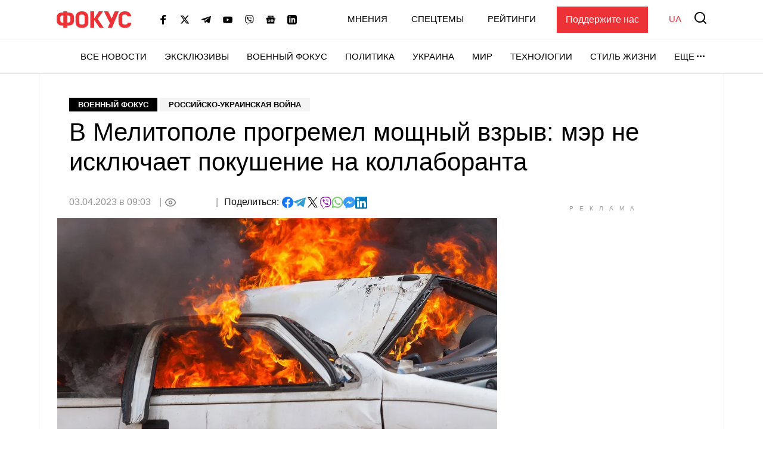

--- FILE ---
content_type: text/html; charset=UTF-8
request_url: https://focus.ua/voennye-novosti/558398-v-melitopole-progremel-moshchnyy-vzryv-mer-ne-isklyuchaet-pokushenie-na-kollaboranta
body_size: 25399
content:
<!DOCTYPE html>
<html class="no-js" lang="ru">
    <head>
    <script>
        window.dataLayer = window.dataLayer || [];

        function gtag(event, type) {
            if (type === 'article_view' && typeof zaraz === 'object' && typeof zaraz.spaPageview === 'function') {
                zaraz.spaPageview();
            }
        }
    </script>


    <meta charset="UTF-8">
    <meta http-equiv="x-ua-compatible" content="ie=edge">
    <meta name="viewport" content="width=device-width, initial-scale=1">
    <meta name="robots" content="max-image-preview:large">
    <meta name="google-site-verification" content="SxND8wOLh_Yc3-JNAmXjegyT_NNdQ_Rs_YbIylEf7NI">
<meta name="facebook-domain-verification" content="9nom3oxtc0wqz7ctb7elgdxyifmglf" />
<meta property="fb:app_id" content="2993351144275789" />

    <link rel="apple-touch-icon" sizes="180x180" href="/apple-touch-icon.png">
<link rel="icon" type="image/png" sizes="32x32" href="/favicon-32x32.png">
<link rel="icon" type="image/png" sizes="16x16" href="/favicon-16x16.png">
<link rel="shortcut icon" type="image/x-icon" href="/favicon.ico?v=2">
<link rel="manifest" href="/site.webmanifest">
<link rel="mask-icon" href="/safari-pinned-tab.svg" color="#ff0000">
<meta name="msapplication-TileColor" content="#ff0000">
<meta name="theme-color" content="#ffffff">
    <link rel="alternate" hreflang="ru" href="https://focus.ua/voennye-novosti/558398-v-melitopole-progremel-moshchnyy-vzryv-mer-ne-isklyuchaet-pokushenie-na-kollaboranta">
<link rel="alternate" hreflang="uk" href="https://focus.ua/uk/voennye-novosti/558398-u-melitopoli-prolunav-potuzhnij-vibuh-mer-ne-viklyuchaye-zamah-na-kolaboranta">
<link rel="alternate" hreflang="x-default" href="https://focus.ua/uk/voennye-novosti/558398-u-melitopoli-prolunav-potuzhnij-vibuh-mer-ne-viklyuchaye-zamah-na-kolaboranta">
<link rel="canonical" href="https://focus.ua/voennye-novosti/558398-v-melitopole-progremel-moshchnyy-vzryv-mer-ne-isklyuchaet-pokushenie-na-kollaboranta">
<title>В Мелитополе прогремел мощный взрыв: мэр не исключает покушение на коллаборанта</title>
<meta name="description" content="На место инцидента, по словам Ивана Федорова, уже выехали бригады скорой помощи. Информацию о подрыве автомобиля в Мелитополе также подтвердила оккупационная администрация.">
<meta name="keywords" content="мелитополь взрыв, мелитополь взорвали коллаборанта, мелитополь пожар, что случилось в мелитополе, взрывы в мелитополе, подорвали машину, взрыв машины">
<meta name="publisher" content="ФОКУС">
<meta name="Author" content="focus.ua">
<meta property="og:type" content="article">
<meta property="og:site_name" content="ФОКУС">
<meta property="og:title" content="В Мелитополе прогремел мощный взрыв: мэр не исключает покушение на коллаборанта">
<meta property="og:description" content="На место инцидента, по словам Ивана Федорова, уже выехали бригады скорой помощи. Информацию о подрыве автомобиля в Мелитополе также подтвердила оккупационная администрация.">
<meta property="og:image" content="https://focus.ua/static/storage/thumbs/1200x630/0/89/sievwj-5fbab4d612cf1c458cd52539eb8a2890.jpg?v=0145_1">
<meta property="og:image:width" content="1200">
<meta property="og:image:height" content="630">
<meta property="og:image:type" content="image/jpeg">
<meta property="og:published_time" content="2023-04-03T09:03:02+03:00">
<meta property="og:modified_time" content="2023-04-03T09:03:02+03:00">
<meta property="og:url" content="https://focus.ua/voennye-novosti/558398-v-melitopole-progremel-moshchnyy-vzryv-mer-ne-isklyuchaet-pokushenie-na-kollaboranta">
<meta property="og:section" content="Военный Фокус">
<meta property="og:tag" content="коллаборанты">
<meta name="twitter:card" content="summary">
<meta name="twitter:site" content="@focusua">
<meta name="twitter:creator" content="@focusua">
<meta name="twitter:title" content="В Мелитополе прогремел мощный взрыв: мэр не исключает покушение на коллаборанта">
<meta name="twitter:description" content="На место инцидента, по словам Ивана Федорова, уже выехали бригады скорой помощи. Информацию о подрыве автомобиля в Мелитополе также подтвердила оккупационная администрация.">
<meta name="twitter:image" content="https://focus.ua/static/storage/thumbs/1200x630/0/89/sievwj-5fbab4d612cf1c458cd52539eb8a2890.jpg?v=0145_1">
<link rel="amphtml" href="https://focus.ua/amp/voennye-novosti/558398-v-melitopole-progremel-moshchnyy-vzryv-mer-ne-isklyuchaet-pokushenie-na-kollaboranta">

    <link rel="alternate" type="application/rss+xml" title="ФОКУС" href="https://focus.ua/modules/rss.php"/>

    
    
    
    
    
    
    
    
    
    
    
    

    <link rel="preconnect" href="//static.cloudflareinsights.com" crossorigin>
    <link rel="preconnect" href="//ls.hit.gemius.pl" crossorigin>
    <link rel="preconnect" href="//stats.g.doubleclick.net" crossorigin>
    <link rel="preconnect" href="//c.hit.ua" crossorigin>
    <link rel="preconnect" href="//gaua.hit.gemius.pl" crossorigin>

    <link rel="dns-prefetch" href="//static.cloudflareinsights.com">
    <link rel="dns-prefetch" href="//stats.g.doubleclick.net" crossorigin>
    <link rel="dns-prefetch" href="//gaua.hit.gemius.pl">
    <link rel="dns-prefetch" href="//ls.hit.gemius.pl">

    
            <style>.c-feed-preloader{min-height:515px;width:100%;background-color:#f4f4f5}.c-post__preloader .l-layout__sidebar *{background:#f4f4f5}.c-post__channel-img{width:110px;margin:30px auto -30px;position:relative;background-repeat:no-repeat;background-position:bottom;background-size:contain;filter:drop-shadow(6px 6px 7px rgba(0,0,0,.4))}.c-post__channel-img:before{content:"";display:block;padding-bottom:79%}.c-post__channel--facebook .c-post__channel-img{display:none}.w-full{width:100%}article,figcaption,figure,header,main,nav{display:block}.btn{display:inline-block;font-weight:700;color:#000;text-align:center;vertical-align:middle;background-color:transparent;border:1px solid transparent;padding:6px 45px;font-size:1.8rem;line-height:2;border-radius:0}.btn{display:inline-flex;justify-content:center;align-items:center;text-transform:uppercase;box-shadow:none!important}.btn-accent{color:#fff;background-color:#ed3237;border-color:#ed3237}.btn-normal{text-transform:none}[data-banner]{overflow:hidden}@media (max-width:1199.98px){.c-post__info .c-post__view:after,.c-post__preloader .l-layout__sidebar{display:none}.c-post__new-share{width:100%}}@media (min-width:1200px){.l-home__top{grid-area:top}.l-home__top-banner{grid-area:adv1}.l-home__left{padding:0;grid-area:left;position:relative;background:0 0}.l-home__top-right{grid-area:adv}.l-home__right{grid-area:right;display:flex;flex-direction:column;margin:0!important}.l-home__main{grid-area:main}.l-home__secondary{grid-area:secondary}.l-home__bottom{grid-area:bottom}.l-home__recomendation{grid-area:recomendation}}.c-support{padding:30px 85px 30px 30px;margin-bottom:30px}.c-support__header{position:relative;margin-bottom:20px;padding-right:35px;max-width:-webkit-max-content;max-width:-moz-max-content;max-width:max-content;font-weight:700}.c-support__header:after{content:"";position:absolute;right:0;top:50%;transform:translateY(-50%) rotate(10.82deg);display:block;width:28px;height:28px}.c-support__logo img{vertical-align:baseline;margin-right:2px}@media (max-width:400px){.c-support{padding-right:30px}.c-support__header:after{top:auto;bottom:-15px}.c-support__logo{margin-bottom:0;display:block}}.c-post-hero__body>*{grid-area:1/1/-1/-1}@media (min-width:1200px){.c-scroll{display:flex;flex-direction:column;position:absolute;top:0;left:15px;right:15px;bottom:0}.c-scroll__shrink{flex-shrink:0}.c-scroll__grow{display:flex;margin-left:-15px;margin-right:-15px;padding-left:15px;padding-right:15px;position:relative;flex-grow:1;overflow:hidden}.c-scroll__grow.sticky{overflow:initial}.c-scroll__grow:after,.c-scroll__grow:before{content:"";display:block;position:absolute;left:0;right:10px;height:15px;z-index:1}.c-scroll__grow:before{top:0;background-image:linear-gradient(180deg,#fff 0,hsla(0,0%,100%,0));background-repeat:repeat-x}.c-scroll__grow:after{bottom:0;background-image:linear-gradient(180deg,hsla(0,0%,100%,0) 0,#fff);background-repeat:repeat-x}.c-scroll__grow>*{flex-grow:1}}.c-feed{padding-left:0;margin-bottom:0;list-style:none}.c-feed__card{position:relative;display:flex;align-items:center;padding:15px 0;font-size:1.6rem}.c-feed__card-article{font-weight:700;line-height:1;text-transform:uppercase;padding:3px;background-color:#f4f4f5;margin-right:6px}.c-feed__card-article,.c-feed__card-date{display:inline-block;color:#929292;font-size:1.2rem}.c-feed__card-date{margin-bottom:8px;font-weight:400}.c-feed__card-view{display:inline-flex;align-items:baseline;font-size:1.2rem;color:#929292;margin-left:6px}.c-feed__card-view picture{align-self:center;display:block;position:relative;width:16px;height:10px;margin-right:4px}.c-feed__card-view img{position:absolute;inset:0;width:100%;height:100%;-o-object-fit:contain;object-fit:contain}.c-feed__card-link{display:-webkit-box;-webkit-line-clamp:5;-webkit-box-orient:vertical;overflow:hidden}.c-feed__card-link:before{content:"";display:block;position:absolute;top:0;left:0;right:0;bottom:0;z-index:1}.c-feed__card-main{flex-grow:1;line-height:1.2}.c-feed__card-picture{width:52px;flex-shrink:0;margin-left:15px}.c-feed__card-picture:before{padding-bottom:130.76%}.c-feed__card-title{margin:0;font-size:inherit;font-weight:400}.c-feed__card-title--bold{font-weight:500}.c-feed__card-tooltip{position:relative;display:inline-block;border-radius:2px;padding:0 3px 2px;font-weight:700;font-size:1.6rem;text-transform:lowercase;line-height:1;white-space:nowrap;z-index:10}.c-feed__card-tooltip.t-primary{color:#fff;background:#ed3237}.c-feed__item{border-top:1px solid #e7e7e7}.c-feed__item:first-child{border-top:none}@media (min-width:768px) and (max-width:1199.98px){.c-feed{display:flex;flex-wrap:wrap;margin-left:-15px;margin-right:-15px}.c-feed__item{width:calc(50% - 30px);margin:0 15px}.c-feed__item:nth-child(2){border-top:none}}.s-content{word-break:break-word}.s-content a:not(.u-link):not(.btn):not(.c-badge):not(.c-card-default__link):not(.c-card-quote__link){color:#ed3237;border-bottom:1px solid #ed3237;font-weight:700}.s-content .lead{margin-bottom:25px}.s-content .lead{font-size:2rem}.s-content .lead>:last-child{margin-bottom:0}@media (min-width:1200px){.s-content{font-size:1.8rem}.s-content .lead{font-size:2.2rem}}.c-post{padding-top:20px;padding-bottom:50px}.c-post__media{margin-top:30px;margin-bottom:30px}.c-post__category{margin-bottom:10px}.c-post__date{color:#929292}.c-post__date:not(:first-child):before{content:"|";margin:0 10px 0 5px}.c-post__date:not(:last-child):after{content:"|";margin:0 5px 0 10px}.c-post__gallery-top .c-post__media{margin:0}.c-post__gallery-top .swiper-slide{background-color:#fff}.c-post__gallery-top .swiper-container:not(.swiper-container-initialized) .swiper-slide:not(:first-child){display:none}.c-post__media{text-align:center}.c-post__media-bg{display:flex;justify-content:center;align-items:center;min-height:calc((900vw - 270px)/ 16);background-color:#f4f4f5}.c-post__media-caption{padding-bottom:5px;text-align:left;border-bottom:1px solid #e7e7e7}.c-post__media-description{max-width:100%;margin-top:10px;padding-right:30px;position:relative;font-weight:500;font-style:italic;font-size:1.2rem;line-height:1.2;white-space:nowrap;overflow:hidden;text-overflow:ellipsis}.c-post__media-fullscreen{position:absolute;top:8px;right:8px;padding:7px;filter:drop-shadow(0 0 10px rgba(0,0,0,.5))}.c-post__media-fullscreen img{display:block}.c-post__media-info{margin-top:5px;color:#929292;font-size:1.2rem;font-weight:500}.c-post__media-description~.c-post__media-info{margin-top:1px}.c-post__media-wrap{display:inline-block;position:relative}.c-post__info{display:flex;align-items:baseline;flex-wrap:wrap;margin-bottom:30px;row-gap:15px;font-weight:500}.c-post__preview{margin:-15px -15px 30px}.c-post__preview-caption{margin-top:5px;padding:0 15px;color:#929292;font-size:1.2rem;font-weight:500}.c-post__preview-picture:before{padding-bottom:50.56%}.c-post__new-share.c-post__social{margin:0;row-gap:4px}.c-post__social{display:flex;flex-wrap:wrap;align-items:baseline;gap:10px;margin-top:20px;padding-left:0;list-style:none}.c-post__social-share{margin-bottom:0;margin-right:5px;font-weight:500;font-size:1.6rem}.c-post__social-img{flex-shrink:0}.c-post__title{margin-bottom:30px;font-size:3rem;font-weight:400;line-height:1.2;font-family:sans-serif}.c-post__view{display:inline-flex;align-items:baseline;color:#929292;min-width:60px;margin:auto 0}.c-post__view .view-count{flex-grow:1}.c-post__view .view-count--transparent{color:transparent}.c-post__view:not(:last-child){min-width:100px;min-height:24px}.c-post__view:not(:last-child):after{content:"|";margin:0 10px}.c-post__view .view-icon{align-self:center;display:flex;position:relative;width:20px;height:14px;margin-right:8px}@media (max-width:1199.98px){.c-post__info .c-post__view:after{display:none}.c-post__new-share{width:100%}}@media (min-width:768px){.c-post{padding-top:40px}.c-post__media-bg{min-height:415px}.c-post__media-description{padding-right:40px;margin-top:15px;font-size:1.4rem}.c-post__media-info{margin-top:10px;font-size:1.4rem}.c-post__media-description~.c-post__media-info{margin-top:3px}.c-post__preview{margin-left:-20px;margin-right:-20px}.c-post__preview-caption{margin-top:10px;font-size:1.4rem;padding:0}.c-post__social{margin-top:30px}.c-post__social-link{padding:0}.c-post__social-link.facebook{color:#6379ab}.c-post__social-link.telegram{color:#339fd4}.c-post__social-link.viber{color:#8e24aa}.c-post__social-link.whatsapp{color:#7ad06d}.c-post__social-link.messenger{color:#3999fc}.c-post__switch .c-post__media{display:contents;margin:0}.c-post__switch .c-post__media:first-child .c-post__media-wrap{grid-area:left}.c-post__switch .c-post__media:nth-child(2) .c-post__media-wrap{grid-area:right}.c-post__switch .c-post__media-caption{display:none;grid-area:bottom;overflow:hidden}.c-post__wrap{padding-left:20px;padding-right:20px;max-width:740px;margin-left:auto;margin-right:auto}}@media (min-width:1200px){.c-post__main{padding-right:40px}.c-post__preview{margin-right:-40px}.c-post__title{font-size:4.2rem}.c-post__wrap{max-width:none}}@media (min-width:1660px){.c-post__info{font-size:1.8rem;margin-right:-140px}.c-post__media-bg{min-height:515px}.c-post__main{padding-right:140px}.c-post__preview{margin-left:-40px;margin-right:-140px}.c-post__wrap{padding-left:80px;padding-right:80px}}.swiper-slide{flex-shrink:0;width:100%;height:100%;position:relative}:root{--swiper-navigation-size:44px}.d-none{display:none!important}@media (min-width:768px){.d-md-block{display:block!important}}@media (min-width:1200px){.d-xl-block{display:block!important}}.sr-only{position:absolute;width:1px;height:1px;padding:0;margin:-1px;overflow:hidden;clip:rect(0,0,0,0);white-space:nowrap;border:0}.mt-3{margin-top:15px!important}.my-6{margin-top:40px!important}.my-6{margin-bottom:40px!important}.u-picture{display:block;position:relative;background-color:#f4f4f5;overflow:hidden}.u-picture:before{content:"";display:block}.u-picture img{position:absolute;top:0;left:0;width:100%;-o-object-fit:cover;object-fit:cover;height:100%}.u-unwrap{margin-left:-15px;margin-right:-15px}.u-lang{line-height:1;text-transform:uppercase;color:#ed3237;font-weight:500}@media (min-width:768px){.u-unwrap{margin-left:-30px;margin-right:-30px}}@media (min-width:1200px){.o-container{max-width:1150px;margin-left:auto;margin-right:auto;background-color:#fff;border-left:1px solid #e7e7e7;border-right:1px solid #e7e7e7}}@media (min-width:1660px){.o-container{max-width:1430px}}.u-transparent-scroll{-ms-scroll-chaining:none;overscroll-behavior:contain;scrollbar-color:transparent transparent;scrollbar-width:thin}.u-transparent-scroll::-webkit-scrollbar{width:0;height:0}.u-transparent-scroll::-webkit-scrollbar-thumb,.u-transparent-scroll::-webkit-scrollbar-track{border-radius:none;background-color:transparent}.o-adds{display:flex;align-items:center;justify-content:center;flex-direction:column;position:relative;width:100%;margin-inline:auto;padding-top:20px!important;padding-bottom:20px!important}.o-adds:before{content:attr(data-ad-title);position:absolute;top:0;width:100%;margin:1px 0 7px;font-size:10px;font-weight:400;line-height:1.35;color:#999;text-align:center;text-transform:uppercase;letter-spacing:10px}*,:after,:before{box-sizing:border-box}html{font-family:sans-serif;line-height:1.15;-webkit-text-size-adjust:100%}article,aside,figcaption,figure,header,main,nav,section{display:block}body{margin:0;font-family:-apple-system,BlinkMacSystemFont,Segoe UI,Roboto,Helvetica Neue,Ubuntu,Noto Sans,Arial,Liberation Sans,Cantarell,sans-serif;font-size:1.6rem;font-weight:400;line-height:1.5;color:#000;text-align:left}h1,h2,h3{margin-top:0;margin-bottom:.5rem}p{margin-top:0;margin-bottom:25px}ul{margin-bottom:1rem}ul{margin-top:0}ul ul{margin-bottom:0}b{font-weight:bolder}a{color:#000;background-color:transparent}a{text-decoration:none}figure{margin:0 0 1rem}img{border-style:none}img,svg{vertical-align:middle}svg{overflow:hidden}button{border-radius:0}button,input{margin:0;font-family:inherit;font-size:inherit;line-height:inherit}button,input{overflow:visible}button{text-transform:none}[type=button],[type=submit],button{-webkit-appearance:button}[type=button]::-moz-focus-inner,[type=submit]::-moz-focus-inner,button::-moz-focus-inner{padding:0;border-style:none}::-webkit-file-upload-button{font:inherit;-webkit-appearance:button}h1,h2,h3{margin-bottom:.5rem;font-weight:700;line-height:1.2}h1{font-size:3.6rem}h2{font-size:3rem}h3{font-size:2.4rem}:focus{outline:0!important}html{font-size:10px}body{background-color:#fff;fill:#000;-webkit-font-smoothing:antialiased;-moz-osx-font-smoothing:grayscale}main{position:relative}picture{display:block}img,picture{max-width:100%}img{height:auto}.o-title-block{margin-bottom:10px;font-size:2rem;text-transform:uppercase;font-weight:700;line-height:1.2}.c-badge{display:inline-flex;align-items:center;padding:4px 15px;background-color:#000;color:#fff;font-size:1.3rem;font-weight:700;line-height:1.2;text-transform:uppercase;vertical-align:middle;font-family:sans-serif}.c-badge--primary{background-color:#ed3237}.c-badge--gray{color:#000;background-color:#f4f4f5}.c-sizer{display:none}.c-r{text-align:center}.c-r--mob{margin-left:-5px;margin-right:-5px}@media (min-width:360px){.c-post__social{gap:15px}.c-r--mob{margin-left:0;margin-right:0}}@media (min-width:1200px){.c-sizer{display:block;position:absolute;bottom:100%;left:0;right:0}.c-sizer .l-wrap{height:58px;background-color:#fff}}.c-banner{flex-shrink:0;position:sticky;top:0;z-index:210}.c-banner__backdrop{position:fixed;top:0;left:0;right:0;bottom:0;background-color:hsla(0,0%,100%,.7);opacity:0;visibility:hidden}.c-banner__burger{display:flex;flex-direction:column;padding:7px 4px;margin-left:-4px;margin-right:10px;background:0 0;border:none;flex-shrink:0;filter:brightness(0)}.c-banner__burger span{height:3px;width:26px;background-color:#ed3237;transform-origin:center}.c-banner__burger span:not(:last-child){margin-bottom:5px}.c-banner__support{display:none;margin-left:50px;padding:10px 15px;background-color:#ed3237;color:#fff;font-weight:500}.c-banner__lang{margin-left:auto;margin-right:10px;font-size:2rem}.c-banner__logo{flex-shrink:0}.c-banner__nav,.c-banner__top{background-color:#fff}.c-banner__nav,.c-banner__secondary{display:none}.c-banner__search{flex-shrink:0;margin-right:-4px;padding:4px;background:0 0;border:none;filter:brightness(0)}.c-banner__search svg{display:block;fill:#ed3237;width:26px;height:26px}.c-banner__top{position:relative;z-index:1}.c-banner__top-inner{display:flex;align-items:center;height:65px}.c-banner__socials{display:none}.c-sidebar{display:flex;flex-direction:column;position:fixed;top:65px;left:0;bottom:0;width:330px;max-width:100%;padding:0 15px;background-color:#fff;overflow-y:auto;transform:translateX(-100%)}.c-sidebar:after,.c-sidebar:before{content:"";display:block;flex-shrink:0;height:20px}.c-sidebar__group{margin-bottom:30px}.c-sidebar__group-title{margin-bottom:10px;font-size:1.4rem;color:#929292;font-weight:700;text-transform:uppercase}.c-sidebar__lang{display:none}.c-sidebar__list{padding-left:0;margin-bottom:0;list-style:none}.c-sidebar__list-item:not(:last-child){margin-bottom:10px}.c-sidebar__list-link{display:inline-block;font-size:2rem;text-transform:uppercase;font-weight:700;line-height:1}.c-sidebar__support{padding:20px 15px;border-top:1px solid #e7e7e7;border-bottom:1px solid #e7e7e7}.c-sidebar__support-link{display:block;width:100%;padding:10px 15px;background-color:#ed3237;color:#fff;font-weight:500;text-align:center}.c-sidebar__socials{margin-top:14px}.c-sidebar__socials-text{font-weight:700;font-size:12px;line-height:22px;text-align:center;color:#929292;margin-bottom:10px}.c-sidebar__socials-list{list-style:none;display:flex;justify-content:center;gap:10px 6px;flex-wrap:wrap;padding:0;margin:0}.c-sidebar__socials-item{filter:brightness(0)}.c-sidebar__socials-item svg{width:18px;height:18px}.c-sidebar__socials-link{width:48px;height:48px;display:inline-flex;align-items:center;justify-content:center}@media (min-width:768px){.c-banner__socials{display:flex;align-items:center;padding:0;list-style-type:none;margin-bottom:0;margin-left:15px;margin-right:15px;flex-wrap:wrap}.c-banner__socials-link{padding:10px;filter:brightness(0)}.c-banner__socials svg{height:-webkit-fit-content;height:-moz-fit-content;height:fit-content;width:16px;max-height:16px}.c-banner__socials .c-banner__dropdown{visibility:visible;height:38px}.c-banner__socials .c-banner__dropdown-btn{height:100%}.c-banner__socials .c-banner__dropdown-list{display:flex;flex-direction:column;padding:2px;list-style-type:none;right:-50%}.c-banner__socials .c-banner__dropdown-list .c-banner__socials-link{height:36px;display:flex}.c-banner__socials .desktop-visible,.c-banner__socials .lg-visible,.c-banner__socials .xlg-visible{display:none}.c-banner__dropdown{display:flex;visibility:hidden;position:relative;align-items:center}.is-show .c-banner__dropdown{visibility:visible}.c-banner__dropdown-list{padding:15px 35px 20px 20px;box-shadow:0 7px 10px rgba(0,0,0,.17);background-color:#fff;opacity:0;visibility:hidden;position:absolute;top:100%;right:0}.c-banner__dropdown-btn{display:flex;align-items:center;text-transform:uppercase;font-weight:500;font-size:1.5rem;background-color:unset;border:unset;line-height:57px;padding:0}.c-banner__dropdown-btn:after{content:"";width:13px;height:3px;background-repeat:no-repeat;background-size:contain;background-position:50%;display:inline-block;padding:0 10px;filter:brightness(0)}.c-banner__backdrop,.c-banner__burger{display:none}.c-banner__lang{margin-left:15px;margin-right:0;flex-shrink:0;font-size:1.5rem}.c-banner__nav{display:block;border-top:1px solid #e7e7e7;will-change:transform}.c-banner__nav-inner{display:flex;justify-content:end;height:57px}.c-banner__nav .l-wrap{position:relative}.c-banner__nav .l-wrap:after,.c-banner__nav .l-wrap:before{content:"";display:block;position:absolute;top:0;bottom:0;width:30px;z-index:2}.c-banner__nav .l-wrap:before{left:0;background-image:linear-gradient(90deg,#fff 0,hsla(0,0%,100%,0));background-repeat:repeat-x}.c-banner__nav .l-wrap:after{right:0;background-image:linear-gradient(90deg,hsla(0,0%,100%,0) 0,#fff);background-repeat:repeat-x}.c-banner__primary,.c-banner__secondary{display:flex;align-items:center}.c-banner__primary-item,.c-banner__secondary-item{line-height:1}.c-banner__primary-link,.c-banner__secondary-link{display:block;text-transform:uppercase;font-weight:500;font-size:1.5rem}.c-banner__primary{display:flex;visibility:hidden;padding-left:0;margin-bottom:0;list-style:none;overflow:hidden;flex-wrap:wrap;justify-content:flex-end}.c-banner__primary-item{width:auto;flex-shrink:0;padding-right:30px}.c-banner__primary>.c-banner__primary-item{line-height:57px}.is-show .c-banner__primary{visibility:visible}.c-banner__secondary{display:flex;align-items:center;justify-content:flex-end;padding-left:0;margin-bottom:0;list-style:none;flex-grow:1}.c-banner__secondary-item:not(:last-child){margin-right:20px}.c-banner__search{margin:-2px -7px 0 15px;padding:7px}.c-banner__search svg{width:20px;height:20px}.c-banner__support{display:block}.c-sidebar{display:none}.c-footer__social-text{display:none}}@media (min-width:992px){.c-banner__socials{margin-left:35px}.c-banner__socials .lg-visible{display:inline-block}.c-banner__socials .lg-hidden{display:none!important}}@media (min-width:1100px){.c-banner__socials .xlg-visible{display:inline-block}.c-banner__socials .xlg-hidden{display:none!important}}@media (min-width:1200px){.c-banner__lang,.c-banner__secondary{margin-top:-2px}.c-banner__lang{margin-left:35px}.c-banner__nav{border-bottom:1px solid #e7e7e7}.c-banner__secondary-item:not(:last-child){margin-right:40px}.c-banner__search{margin-top:-5px}}@media (min-width:1660px){.c-banner__socials-dropdown{display:none}.c-banner__socials .desktop-visible{display:inline-block}}@media (max-width:1339.98px){.c-banner__support{margin-left:35px}}@media (max-width:991.98px){.c-banner__support{margin-left:10px}.c-banner__secondary-item:not(:last-child){margin-right:15px}}.c-footer__social-text{margin-top:15px;text-align:center;border-top:1px solid #e7e7e7;padding-top:22px;font-weight:700;font-size:12px;line-height:22px;color:#929292;margin-bottom:10px}.c-search{display:flex;align-items:center;position:fixed;top:0;left:0;right:0;bottom:0;padding:70px 15px;background-color:rgba(244,244,245,.97);opacity:0;visibility:hidden;z-index:1}.c-search__close{position:absolute;top:12px;right:8px;padding:7px;background:0 0;border:none;opacity:.35}.c-search__close svg{width:20px;height:20px}.c-search__form{position:relative;flex-grow:1;max-width:970px;margin:0 auto}.c-search__input{display:block;width:100%;padding:20px 70px 20px 25px;font-size:2.2rem;font-weight:500;border:none;background-color:#fff;box-shadow:0 0 15px rgba(0,0,0,.1)}.c-search__input::-moz-placeholder{color:#929292;opacity:1}.c-search__input:-ms-input-placeholder{color:#929292;opacity:1}.c-search__logo{display:block;position:absolute;top:18px;left:50%;transform:translateX(-50%)}.c-search__submit{position:absolute;top:50%;right:25px;padding:0;background:0 0;border:none;transform:translateY(-50%)}.c-search__submit svg{width:26px;height:26px;fill:#ed3237}@media (min-width:768px){.c-search{padding:130px 30px}.c-search__close{top:48px;right:23px}.c-search__logo{top:50px}.c-search__logo img{width:166px;height:36px}}@media (min-width:1200px){.c-search__close{right:48px}.c-search__input{padding:27px 105px 27px 35px;font-size:3rem}.c-search__submit{right:35px}.c-search__submit svg{width:42px;height:42px}}body{display:flex;flex-direction:column;min-height:100vh}main{flex-grow:1}.l-layout__sidebar{margin-top:40px}.l-wrap{padding-left:15px;padding-right:15px;margin-left:auto;margin-right:auto;max-width:414px}.l-wrap--fluid{max-width:none}@media (min-width:768px){.l-wrap{padding-left:30px;padding-right:30px;max-width:730px}.l-wrap--fluid{max-width:none}}@media (min-width:1200px){.l-layout{display:flex;margin-left:-15px;margin-right:-15px}.l-layout__main{min-width:0;padding-left:15px;padding-right:15px;width:75%}.l-layout__sidebar{flex-shrink:0;position:relative;margin-top:0;padding-left:15px;padding-right:15px;width:25%}.l-layout--static .l-layout__sidebar{width:330px}.l-layout--static .l-layout__main{width:calc(100% - 330px)}.l-wrap{max-width:1150px}}@media (min-width:1660px){.l-wrap{max-width:1430px}}</style>    
    <script>
        window.App = {"baseUrl":"https:\/\/focus.ua","staticUrl":"https:\/\/focus.ua\/static\/","cdn":"https:\/\/focus.ua\/static\/build\/pub\/js\/","csrfToken":null,"facebookAppId":"2993351144275789","recaptchaSiteId":"6Ldw2OQZAAAAAG2F_zkC21xS72jHGBOSrPfx2EvY","preload":null,"fingerprintLocalFirst":true,"adEnabled":true,"currentLanguage":"ru","cats":"https:\/\/focus.ua\/ajax\/3bcb17362d24016a5267400e2a6c382b","spriteSvgPath":"https:\/\/focus.ua\/static\/build\/img\/sprites\/sprite.67d6ca8dfe.svg"};

        window.App.isCssLoaded = false;
        window.App.callbacks = [];

        window.App.performCallbacks = function () {
            window.App.callbacks.forEach(callback => {
                setTimeout(() => {
                        callback()
                }, 0);

            });
        };

        window.App.pushCallback = function (callback) {
            if (window.App.isCssLoaded) {
                callback();
                return;
            }

            window.App.callbacks.push(callback);
        };

        function onCssLoad(element = null, loadedStyle = null) {
            const callbackRunner = () => {
                const index = window.App.allStyles.indexOf(loadedStyle);
                window.App.allStyles.splice(index, 1);

                if (!window.App.allStyles.length) {
                    window.App.isCssLoaded = true;
                    window.App.performCallbacks();
                }
            }

            if (window.requestIdleCallback) {
                requestIdleCallback(callbackRunner)
            } else {
                callbackRunner()
            }
        }

        window.App.allStyles = ["01-post"]
    </script>

                        <link
                rel="preload"
                href="https://focus.ua/static/build/pub/css/01-post.149f1786ff.css"
                as="style"
                onload="this.onload=null;this.rel='stylesheet';onCssLoad(this, '01-post')"
            >
            <noscript>
                <link
                    rel="stylesheet"
                    href="https://focus.ua/static/build/pub/css/01-post.149f1786ff.css"
                >
            </noscript>
            
    <script>
    !function (e, n, t) { function r(e, n) { return typeof e === n } function o() { var e, n, t, o, s, i, l; for (var a in S) if (S.hasOwnProperty(a)) { if (e = [], n = S[a], n.name && (e.push(n.name.toLowerCase()), n.options && n.options.aliases && n.options.aliases.length)) for (t = 0; t < n.options.aliases.length; t++)e.push(n.options.aliases[t].toLowerCase()); for (o = r(n.fn, "function") ? n.fn() : n.fn, s = 0; s < e.length; s++)i = e[s], l = i.split("."), 1 === l.length ? Modernizr[l[0]] = o : (!Modernizr[l[0]] || Modernizr[l[0]] instanceof Boolean || (Modernizr[l[0]] = new Boolean(Modernizr[l[0]])), Modernizr[l[0]][l[1]] = o), C.push((o ? "" : "no-") + l.join("-")) } } function s(e) { var n = x.className, t = Modernizr._config.classPrefix || ""; if (b && (n = n.baseVal), Modernizr._config.enableJSClass) { var r = new RegExp("(^|\\s)" + t + "no-js(\\s|$)"); n = n.replace(r, "$1" + t + "js$2") } Modernizr._config.enableClasses && (n += " " + t + e.join(" " + t), b ? x.className.baseVal = n : x.className = n) } function i(e, n) { return !!~("" + e).indexOf(n) } function l() { return "function" != typeof n.createElement ? n.createElement(arguments[0]) : b ? n.createElementNS.call(n, "http://www.w3.org/2000/svg", arguments[0]) : n.createElement.apply(n, arguments) } function a(e) { return e.replace(/([a-z])-([a-z])/g, function (e, n, t) { return n + t.toUpperCase() }).replace(/^-/, "") } function u() { var e = n.body; return e || (e = l(b ? "svg" : "body"), e.fake = !0), e } function f(e, t, r, o) { var s, i, a, f, c = "modernizr", p = l("div"), d = u(); if (parseInt(r, 10)) for (; r--;)a = l("div"), a.id = o ? o[r] : c + (r + 1), p.appendChild(a); return s = l("style"), s.type = "text/css", s.id = "s" + c, (d.fake ? d : p).appendChild(s), d.appendChild(p), s.styleSheet ? s.styleSheet.cssText = e : s.appendChild(n.createTextNode(e)), p.id = c, d.fake && (d.style.background = "", d.style.overflow = "hidden", f = x.style.overflow, x.style.overflow = "hidden", x.appendChild(d)), i = t(p, e), d.fake ? (d.parentNode.removeChild(d), x.style.overflow = f, x.offsetHeight) : p.parentNode.removeChild(p), !!i } function c(e, n) { return function () { return e.apply(n, arguments) } } function p(e, n, t) { var o; for (var s in e) if (e[s] in n) return t === !1 ? e[s] : (o = n[e[s]], r(o, "function") ? c(o, t || n) : o); return !1 } function d(e) { return e.replace(/([A-Z])/g, function (e, n) { return "-" + n.toLowerCase() }).replace(/^ms-/, "-ms-") } function m(n, t, r) { var o; if ("getComputedStyle" in e) { o = getComputedStyle.call(e, n, t); var s = e.console; if (null !== o) r && (o = o.getPropertyValue(r)); else if (s) { var i = s.error ? "error" : "log"; s[i].call(s, "getComputedStyle returning null, its possible modernizr test results are inaccurate") } } else o = !t && n.currentStyle && n.currentStyle[r]; return o } function h(n, r) { var o = n.length; if ("CSS" in e && "supports" in e.CSS) { for (; o--;)if (e.CSS.supports(d(n[o]), r)) return !0; return !1 } if ("CSSSupportsRule" in e) { for (var s = []; o--;)s.push("(" + d(n[o]) + ":" + r + ")"); return s = s.join(" or "), f("@supports (" + s + ") { #modernizr { position: absolute; } }", function (e) { return "absolute" == m(e, null, "position") }) } return t } function v(e, n, o, s) { function u() { c && (delete N.style, delete N.modElem) } if (s = r(s, "undefined") ? !1 : s, !r(o, "undefined")) { var f = h(e, o); if (!r(f, "undefined")) return f } for (var c, p, d, m, v, y = ["modernizr", "tspan", "samp"]; !N.style && y.length;)c = !0, N.modElem = l(y.shift()), N.style = N.modElem.style; for (d = e.length, p = 0; d > p; p++)if (m = e[p], v = N.style[m], i(m, "-") && (m = a(m)), N.style[m] !== t) { if (s || r(o, "undefined")) return u(), "pfx" == n ? m : !0; try { N.style[m] = o } catch (g) { } if (N.style[m] != v) return u(), "pfx" == n ? m : !0 } return u(), !1 } function y(e, n, t, o, s) { var i = e.charAt(0).toUpperCase() + e.slice(1), l = (e + " " + T.join(i + " ") + i).split(" "); return r(n, "string") || r(n, "undefined") ? v(l, n, o, s) : (l = (e + " " + P.join(i + " ") + i).split(" "), p(l, n, t)) } function g(e, n, r) { return y(e, t, t, n, r) } var C = [], S = [], w = { _version: "3.6.0", _config: { classPrefix: "", enableClasses: !0, enableJSClass: !0, usePrefixes: !0 }, _q: [], on: function (e, n) { var t = this; setTimeout(function () { n(t[e]) }, 0) }, addTest: function (e, n, t) { S.push({ name: e, fn: n, options: t }) }, addAsyncTest: function (e) { S.push({ name: null, fn: e }) } }, Modernizr = function () { }; Modernizr.prototype = w, Modernizr = new Modernizr; var _ = w._config.usePrefixes ? " -webkit- -moz- -o- -ms- ".split(" ") : ["", ""]; w._prefixes = _; var x = n.documentElement, b = "svg" === x.nodeName.toLowerCase(), z = "Moz O ms Webkit", P = w._config.usePrefixes ? z.toLowerCase().split(" ") : []; w._domPrefixes = P; var T = w._config.usePrefixes ? z.split(" ") : []; w._cssomPrefixes = T; var E = w.testStyles = f, j = { elem: l("modernizr") }; Modernizr._q.push(function () { delete j.elem }); var N = { style: j.elem.style }; Modernizr._q.unshift(function () { delete N.style }), Modernizr.addTest("touchevents", function () { var t; if ("ontouchstart" in e || e.DocumentTouch && n instanceof DocumentTouch) t = !0; else { var r = ["@media (", _.join("touch-enabled),("), "heartz", ")", "{#modernizr{top:9px;position:absolute}}"].join(""); E(r, function (e) { t = 9 === e.offsetTop }) } return t }); w.testProp = function (e, n, r) { return v([e], t, n, r) }; w.testAllProps = y, w.testAllProps = g, o(), s(C), delete w.addTest, delete w.addAsyncTest; for (var k = 0; k < Modernizr._q.length; k++)Modernizr._q[k](); e.Modernizr = Modernizr }(window, document);
</script>

    <script type="application/ld+json">{"@id":"https://focus.ua/voennye-novosti/558398-v-melitopole-progremel-moshchnyy-vzryv-mer-ne-isklyuchaet-pokushenie-na-kollaboranta#article","@context":"https://schema.org","@type":"NewsArticle","headline":"В Мелитополе прогремел мощный взрыв: мэр не исключает покушение на коллаборанта","name":"В Мелитополе прогремел мощный взрыв: мэр не исключает покушение на коллаборанта","description":"На место инцидента, по словам Ивана Федорова, уже выехали бригады скорой помощи. Информацию о подрыве автомобиля в Мелитополе также подтвердила оккупационная администрация.","articleSection":"Военный Фокус","articleBody":"В городе Мелитополь Запорожской области на проспекте Богдана Хмельницкого подорвался автомобиль. Об этом в понедельник, 3 апреля, сообщил мэр города Иван Федоров в своем Telegram-канале. \"В Мелитополе снова зафиксирована неисправность автомобиля. Мелитопольцы сообщают о взрыве авто на проспекте Б.Хмельницкого. Сразу же на место выехали \"скорые\". У какого предателя на этот раз короткое замыкание в машине, уточняем\", — написал Федоров. Оккупанты готовили провокацию на Запорожском направлении Ранее, 2 апреля, мэр Мелитополя Иван Федоров сообщил со ссылкой на движение \"Атеш\", что оккупанты могут ликвидировать коллаборантов на Запорожском направлении и обвинить в этом Киев. По словам Федорова, речь идет о предателях, которые \"много знают\" и могут давать показания в суда против оккупационного режима. Речь, в частности, идет о представителях оккупационных администраций и \"полицаях\". \"Предателям на Запорожском направлении приготовиться! Партизанское движение украинцев и крымских татар \"Атеш\" располагает информацией, что оккупанты ликвидируют коллаборационистов во время \"жеста доброй воли\" из Васильевки…. В убийстве коллаборантов планируют обвинить Украину. Что ж, мы давно предупреждали: предатели никому не нужны. За деньги продали Родину, за них же и умрут\", — написал Федоров. Напомним, 2 апреля в российском Санкт-Петербурге произошел взрыв в кафе \"Street food bar\", в ходе которого погиб российский военкор и пропагандист Владлен Татарский. Позже стало известно, что число пострадавших в ходе взрыва возросло до 32 человек. При этом подозреваемую в убийстве Татарского до сих пор ищут.","wordCount":221,"inLanguage":"ru","isAccessibleForFree":true,"mainEntityOfPage":{"@id":"https://focus.ua/voennye-novosti/558398-v-melitopole-progremel-moshchnyy-vzryv-mer-ne-isklyuchaet-pokushenie-na-kollaboranta#webpage"},"isPartOf":{"@id":"https://focus.ua/voennye-novosti/558398-v-melitopole-progremel-moshchnyy-vzryv-mer-ne-isklyuchaet-pokushenie-na-kollaboranta#webpage"},"image":{"@id":"https://focus.ua/voennye-novosti/558398-v-melitopole-progremel-moshchnyy-vzryv-mer-ne-isklyuchaet-pokushenie-na-kollaboranta#mainImage"},"publisher":{"@id":"https://focus.ua/voennye-novosti/558398-v-melitopole-progremel-moshchnyy-vzryv-mer-ne-isklyuchaet-pokushenie-na-kollaboranta#publisher"},"datePublished":"2023-04-03T09:03:02+03:00","dateModified":"2023-04-03T09:03:02+03:00","keywords":["мелитополь взрыв","мелитополь взорвали коллаборанта","мелитополь пожар","что случилось в мелитополе","взрывы в мелитополе","подорвали машину","взрыв машины"]}</script>
<script type="application/ld+json">{"@context":"https://schema.org","@type":"ImageObject","@id":"https://focus.ua/voennye-novosti/558398-v-melitopole-progremel-moshchnyy-vzryv-mer-ne-isklyuchaet-pokushenie-na-kollaboranta#mainImage","url":"https://focus.ua/static/storage/thumbs/1200x630/0/89/sievwj-5fbab4d612cf1c458cd52539eb8a2890.webp?v=0145_1","width":1200,"height":630,"caption":"Иллюстративное фото","contentUrl":"https://focus.ua/static/storage/thumbs/1200x630/0/89/sievwj-5fbab4d612cf1c458cd52539eb8a2890.webp?v=0145_1","thumbnailUrl":"https://focus.ua/static/storage/thumbs/600x315/0/89/d4046255-5fbab4d612cf1c458cd52539eb8a2890.webp?v=0145_1"}</script>
<script type="application/ld+json">{"@context":"https://schema.org","@type":"Organization","@id":"https://focus.ua/ru/#organization","name":"ФОКУС","legalName":"ТОВ ФОКУС МЕДИА","url":"https://focus.ua/ru","sameAs":["https://www.facebook.com/focus.ua","https://x.com/focusua","https://t.me/FastFocus","https://www.youtube.com/@FocusUaOfficial","https://invite.viber.com/?g2=AQAL7s5WNlV1MVKCYrubZAcgUqQ6Ne4rTGgBz3fOKEb2u9sB5YR7hxQXixdiUoVW","https://www.linkedin.com/company/focus-ua"],"foundingDate":2006,"logo":{"@type":"ImageObject","url":"https://focus.ua/static/build/img/logo2.d8651fb1e4.png","width":574,"height":128},"address":{"@type":"PostalAddress","streetAddress":"бульвар Лесі Українки 26","addressLocality":"Київ","postalCode":"01133","addressCountry":"UA"},"contactPoint":{"@type":"ContactPoint","email":"info@focus.ua","telephone":"+38-044-207-45-54","contactType":"headquarters","areaServed":"UA","availableLanguage":["ru-UA","uk-UA"]}}</script>
<script type="application/ld+json">{"@context":"https://schema.org","@type":"NewsMediaOrganization","@id":"https://focus.ua/ru/#publisher","name":"ФОКУС","legalName":"ТОВ ФОКУС МЕДИА","url":"https://focus.ua/ru","sameAs":["https://www.facebook.com/focus.ua","https://x.com/focusua","https://t.me/FastFocus","https://www.youtube.com/@FocusUaOfficial","https://invite.viber.com/?g2=AQAL7s5WNlV1MVKCYrubZAcgUqQ6Ne4rTGgBz3fOKEb2u9sB5YR7hxQXixdiUoVW","https://www.linkedin.com/company/focus-ua"],"foundingDate":2006,"logo":{"@type":"ImageObject","url":"https://focus.ua/static/build/img/logo2.d8651fb1e4.png","width":574,"height":128},"address":{"@type":"PostalAddress","streetAddress":"бульвар Лесі Українки 26","addressLocality":"Київ","postalCode":"01133","addressCountry":"UA"},"contactPoint":{"@type":"ContactPoint","email":"info@focus.ua","telephone":"+38-044-207-45-54","contactType":"headquarters","areaServed":"UA","availableLanguage":["ru-UA","uk-UA"]},"publishingPrinciples":"https://focus.ua/redakcionnaya-politika","masthead":"https://focus.ua/redakcionnaya-politika","missionCoveragePrioritiesPolicy":"https://focus.ua/redakcionnaya-politika","ethicsPolicy":"https://focus.ua/redakcionnaya-politika","diversityPolicy":"https://focus.ua/redakcionnaya-politika","correctionsPolicy":"https://focus.ua/redakcionnaya-politika","unnamedSourcesPolicy":"https://focus.ua/redakcionnaya-politika","actionableFeedbackPolicy":"https://focus.ua/redakcionnaya-politika","verificationFactCheckingPolicy":"https://focus.ua/redakcionnaya-politika"}</script>
<script type="application/ld+json">{"@context":"https://schema.org","@type":"WebSite","@id":"https://focus.ua/ru/#website","name":"ФОКУС","url":"https://focus.ua/ru","inLanguage":"ru","potentialAction":{"@type":"SearchAction","target":{"@type":"EntryPoint","urlTemplate":"https://focus.ua/search?q={search_term_string}"},"query-input":"required name=search_term_string"}}</script>
<script type="application/ld+json">{"@context":"https://schema.org","@type":"WebPage","name":"ФОКУС","description":"На место инцидента, по словам Ивана Федорова, уже выехали бригады скорой помощи. Информацию о подрыве автомобиля в Мелитополе также подтвердила оккупационная администрация.","inLanguage":"ru","isPartOf":{"@id":"https://focus.ua/ru/#website"},"datePublished":"2026-01-09T02:57:26+02:00","dateModified":"2026-01-09T02:57:26+02:00","keywords":["мелитополь взрыв","мелитополь взорвали коллаборанта","мелитополь пожар","что случилось в мелитополе","взрывы в мелитополе","подорвали машину","взрыв машины"],"@id":"https://focus.ua/voennye-novosti/558398-v-melitopole-progremel-moshchnyy-vzryv-mer-ne-isklyuchaet-pokushenie-na-kollaboranta#webpage","url":"https://focus.ua/voennye-novosti/558398-v-melitopole-progremel-moshchnyy-vzryv-mer-ne-isklyuchaet-pokushenie-na-kollaboranta","breadcrumb":{"@id":"https://focus.ua/voennye-novosti/558398-v-melitopole-progremel-moshchnyy-vzryv-mer-ne-isklyuchaet-pokushenie-na-kollaboranta#breadcrumblist"},"primaryImageOfPage":{"@id":"https://focus.ua/voennye-novosti/558398-v-melitopole-progremel-moshchnyy-vzryv-mer-ne-isklyuchaet-pokushenie-na-kollaboranta#mainImage"}}</script>
<script type="application/ld+json">{"@context":"https://schema.org","@type":"BreadcrumbList","itemListElement":[{"@type":"ListItem","position":1,"item":{"@id":"https://focus.ua/ru","name":"ФОКУС"}},{"@type":"ListItem","position":2,"item":{"@id":"https://focus.ua/voennye-novosti","name":"Военный Фокус"}},{"@type":"ListItem","position":3,"item":{"@id":"https://focus.ua/voennye-novosti/558398-v-melitopole-progremel-moshchnyy-vzryv-mer-ne-isklyuchaet-pokushenie-na-kollaboranta","name":"В Мелитополе прогремел мощный взрыв: мэр не исключает покушение на коллаборанта"}}],"@id":"https://focus.ua/voennye-novosti/558398-v-melitopole-progremel-moshchnyy-vzryv-mer-ne-isklyuchaet-pokushenie-na-kollaboranta#breadcrumblist"}</script>

    <script>
        window.__preload = {"store":{"i18n":{"\u041e\u0442\u0434\u0430\u0442\u044c \u0433\u043e\u043b\u043e\u0441":"\u041e\u0442\u0434\u0430\u0442\u044c \u0433\u043e\u043b\u043e\u0441","\u0420\u0435\u0439\u0442\u0438\u043d\u0433":"\u0420\u0435\u0439\u0442\u0438\u043d\u0433","\u0414\u043e\u0432\u0435\u0440\u0438\u0435":"\u0414\u043e\u0432\u0435\u0440\u0438\u0435","\u0414\u043e\u0432\u0435\u0440\u044f\u044e":"\u0414\u043e\u0432\u0435\u0440\u044f\u044e","\u041d\u0435 \u0434\u043e\u0432\u0435\u0440\u044f\u044e":"\u041d\u0435 \u0434\u043e\u0432\u0435\u0440\u044f\u044e","\u0421\u043f\u0430\u0441\u0438\u0431\u043e \u0437\u0430 \u0432\u0430\u0448 \u0433\u043e\u043b\u043e\u0441":"\u0421\u043f\u0430\u0441\u0438\u0431\u043e \u0437\u0430 \u0432\u0430\u0448 \u0433\u043e\u043b\u043e\u0441","\u0413\u043e\u043b\u043e\u0441\u043e\u0432\u0430\u0442\u044c":"\u0413\u043e\u043b\u043e\u0441\u043e\u0432\u0430\u0442\u044c","\u041f\u0440\u043e\u0433\u043e\u043b\u043e\u0441\u043e\u0432\u0430\u043d\u043e":"\u041f\u0440\u043e\u0433\u043e\u043b\u043e\u0441\u043e\u0432\u0430\u043d\u043e","\u041a\u0430\u0442\u0435\u0433\u043e\u0440\u0438\u044f":"\u041a\u0430\u0442\u0435\u0433\u043e\u0440\u0438\u044f","\u0427\u0442\u043e\u0431\u044b \u043f\u0440\u043e\u0433\u043e\u043b\u043e\u0441\u043e\u0432\u0430\u0442\u044c \u043f\u0435\u0440\u0435\u0439\u0434\u0438\u0442\u0435 \u043d\u0430 \u0441\u0442\u0440\u0430\u043d\u0438\u0446\u0443 \u043d\u043e\u043c\u0438\u043d\u0430\u043d\u0442\u0430":"\u0427\u0442\u043e\u0431\u044b \u043f\u0440\u043e\u0433\u043e\u043b\u043e\u0441\u043e\u0432\u0430\u0442\u044c \u043f\u0435\u0440\u0435\u0439\u0434\u0438\u0442\u0435 \u043d\u0430 \u0441\u0442\u0440\u0430\u043d\u0438\u0446\u0443 \u043d\u043e\u043c\u0438\u043d\u0430\u043d\u0442\u0430"}},"forms":[],"meta":[]}
    </script>

    
    <!-- googletagservices -->
<script type="text/init-blocked">!(function () { window.googletag = window.googletag || {}; window.vmpbjs = window.vmpbjs || {}; window.vpb = window.vpb || {}; vpb.cmd = vpb.cmd || []; vpb.st=Date.now();  vpb.fastLoad = true; googletag.cmd = googletag.cmd || []; vmpbjs.cmd = vmpbjs.cmd || []; var cmds = []; try{ cmds = googletag.cmd.slice(0); googletag.cmd.length = 0; }catch(e){} var ready = false; function exec(cb) { return cb.call(googletag); } var overriden = false; googletag.cmd.push(function () { overriden = true; googletag.cmd.unshift = function (cb) { if (ready) { return exec(cb); } cmds.unshift(cb); if (cb._startgpt) { ready = true; for (var k = 0; k < cmds.length; k++) { exec(cmds[k]); } } }; googletag.cmd.push = function (cb) { if (ready) { return exec(cb); } cmds.push(cb); }; }); if(!overriden){ googletag.cmd.push = function (cb) { cmds.push(cb); }; googletag.cmd.unshift = function (cb) { cmds.unshift(cb); if (cb._startgpt) { ready = true; if (googletag.apiReady) { cmds.forEach(function (cb) { googletag.cmd.push(cb); }); } else { googletag.cmd = cmds; } } }; } var dayMs = 36e5, cb = Math.floor(Date.now()*Math.random()), vpbSrc = '//player.adtcdn.com/prebidlink/' + cb + '/wrapper_hb_299755_18485.js', pbSrc = vpbSrc.replace('wrapper_hb', 'hb'), gptSrc = '//securepubads.g.doubleclick.net/tag/js/gpt.js', c = document.head || document.body || document.documentElement; function loadScript(src, cb) { var s = document.createElement('script'); s.src = src; s.defer=false; c.appendChild(s); s.onload = cb; s.onerror = function(){ var fn = function(){}; fn._startgpt = true; googletag.cmd.unshift(fn); }; return s; } loadScript(pbSrc); loadScript(vpbSrc); })() </script>
<!-- End googletagservices -->
    <script src="https://jsc.idealmedia.io/site/465294.js" async></script>    <link rel="preconnect" href="https://get.optad360.io">
    <script async src="//get.optad360.io/sf/6ed546b0-39cb-4c96-b2f0-6e34dac6349b/plugin.min.js"></script>
    
    
    
    
    <style>
    .o-adds { box-sizing: content-box }
    .u-mb-10 { margin-bottom: 10px; }
    .u-mb-20 { margin-bottom: 20px; }
    .u-mb-25 { margin-bottom: 25px; }
    .u-mb-30 { margin-bottom: 30px; }
    .u-mb-35 { margin-bottom: 35px; }

    [class^="u-sm-h"] > *,
    [class^="u-m-h"] > *,
    [class^="u-t-h"] > *,
    [class^="u-d-h"] > * {
        margin-inline: auto;
    }

    .u-full-width > * {
        margin-inline: initial;
        width: 100%;
    }

    @media ( max-width: 480px ) {
        .u-sm-h-600 { min-height: 600px; }
    }

    @media ( max-width: 480px ) {
        .u-sm-h-500 { min-height: 500px; }
    }

    @media ( max-width: 767px ) {
        .u-m-h-200 { min-height: 200px; }
        .u-m-h-250 { min-height: 250px; }
        .u-m-h-280 { min-height: 280px; }
        .u-m-h-285 { min-height: 285px; }
        .u-m-h-300 { min-height: 300px; }
        .u-m-h-600 { min-height: 600px; }
        .u-m-h-615 { min-height: 615px; }
    }

    @media ( min-width: 768px ) and ( max-width: 1199px ) {
        .u-t-h-200 { min-height: 200px; }
        .u-t-h-250 { min-height: 250px; }
        .u-t-h-280 { min-height: 280px; }
        .u-t-h-285 { min-height: 285px; }
        .u-t-h-300 { min-height: 300px; }
        .u-t-h-600 { min-height: 600px; }
        .u-t-h-615 { min-height: 615px; }
    }

    @media ( min-width: 1200px ) {
        .u-d-h-200 { min-height: 200px; }
        .u-d-h-250 { min-height: 250px; }
        .u-d-h-280 { min-height: 280px; }
        .u-d-h-285 { min-height: 285px; }
        .u-d-h-300 { min-height: 300px; }
        .u-d-h-600 { min-height: 600px; }
        .u-d-h-615 { min-height: 615px; }
    }
</style>
    <script>
    (function() {
        var ljs = function(url) {
            var script = document.createElement('script');
            document.head.appendChild(script);
            script.async = true;
            script.src = url;
        };

        var el = function() {
            document.removeEventListener('scroll', el, true);

            ljs('https://securepubads.g.doubleclick.net/tag/js/gpt.js');
            ljs('https://cdn.membrana.media/foc/ym.js');

            window.notsyCmd = window.notsyCmd || [];
            window.notsyCmd.push(function () {
                window.notsyInit({
                    pageVersionAutodetect: true,
                    targeting: [
                        ['language', window.App.currentLanguage],
                                                    ['site_section', 'voennye-novosti']
                                            ],

                });
            });
        };

        document.addEventListener('scroll', el, true);
    })();
</script>

<style>
    .nts-video {height: calc((100vw - 30px) / 16 * 9); max-height: 360px; margin-top: 10px}

    @media (max-width: 480px) {
        .nts-video {height: calc(100vw / 16 * 9)}
    }

    @media (max-width: 959px) {
        .nts-ad[data-ym-ad="FOC_SBR_2"], .nts-ad[data-ym-ad="FOC_SBR_3"] {display: none}
    }

    .nts-video-wrapper {padding-top: 10px; padding-bottom: 20px}
    .nts-video-label {font-size: 12px; font-family: "Helvetica Neue", Arial, sans-serif; line-height: 12px; text-transform: uppercase; color: #999; text-align: center}

    .nts-ad {display: flex; flex-direction: column; align-items: center; justify-content: center}
    .nts-ad-h280 {min-height: 280px; clear: both}
    .nts-ad-h300-w300 {min-height: 300px; min-width: 300px}
    .nts-ad-h250 {min-height: 250px}
    .nts-ad-h600 {min-height: 665px;justify-content: flex-start;}
</style>

            <script src="https://cdn.gravitec.net/storage/64eabab34e97249aa5f582cd645270cd/client.js" async></script>
    <script data-cfasync="false" nonce="eb14948d-762c-4a91-a131-c345609ed047">try{(function(w,d){!function(j,k,l,m){if(j.zaraz)console.error("zaraz is loaded twice");else{j[l]=j[l]||{};j[l].executed=[];j.zaraz={deferred:[],listeners:[]};j.zaraz._v="5870";j.zaraz._n="eb14948d-762c-4a91-a131-c345609ed047";j.zaraz.q=[];j.zaraz._f=function(n){return async function(){var o=Array.prototype.slice.call(arguments);j.zaraz.q.push({m:n,a:o})}};for(const p of["track","set","debug"])j.zaraz[p]=j.zaraz._f(p);j.zaraz.init=()=>{var q=k.getElementsByTagName(m)[0],r=k.createElement(m),s=k.getElementsByTagName("title")[0];s&&(j[l].t=k.getElementsByTagName("title")[0].text);j[l].x=Math.random();j[l].w=j.screen.width;j[l].h=j.screen.height;j[l].j=j.innerHeight;j[l].e=j.innerWidth;j[l].l=j.location.href;j[l].r=k.referrer;j[l].k=j.screen.colorDepth;j[l].n=k.characterSet;j[l].o=(new Date).getTimezoneOffset();if(j.dataLayer)for(const t of Object.entries(Object.entries(dataLayer).reduce((u,v)=>({...u[1],...v[1]}),{})))zaraz.set(t[0],t[1],{scope:"page"});j[l].q=[];for(;j.zaraz.q.length;){const w=j.zaraz.q.shift();j[l].q.push(w)}r.defer=!0;for(const x of[localStorage,sessionStorage])Object.keys(x||{}).filter(z=>z.startsWith("_zaraz_")).forEach(y=>{try{j[l]["z_"+y.slice(7)]=JSON.parse(x.getItem(y))}catch{j[l]["z_"+y.slice(7)]=x.getItem(y)}});r.referrerPolicy="origin";r.src="/cdn-cgi/zaraz/s.js?z="+btoa(encodeURIComponent(JSON.stringify(j[l])));q.parentNode.insertBefore(r,q)};["complete","interactive"].includes(k.readyState)?zaraz.init():j.addEventListener("DOMContentLoaded",zaraz.init)}}(w,d,"zarazData","script");window.zaraz._p=async bs=>new Promise(bt=>{if(bs){bs.e&&bs.e.forEach(bu=>{try{const bv=d.querySelector("script[nonce]"),bw=bv?.nonce||bv?.getAttribute("nonce"),bx=d.createElement("script");bw&&(bx.nonce=bw);bx.innerHTML=bu;bx.onload=()=>{d.head.removeChild(bx)};d.head.appendChild(bx)}catch(by){console.error(`Error executing script: ${bu}\n`,by)}});Promise.allSettled((bs.f||[]).map(bz=>fetch(bz[0],bz[1])))}bt()});zaraz._p({"e":["(function(w,d){})(window,document)"]});})(window,document)}catch(e){throw fetch("/cdn-cgi/zaraz/t"),e;};</script></head>

    <body>
        
        <header id="js-banner" class="c-banner">
    <div class="c-banner__top js-branding-point">
        <div class="l-wrap l-wrap--fluid">
            <div class="c-banner__top-inner">
                <button
                    type="button"
                    aria-label="Menu"
                    class="c-banner__burger js-burger"
                >
                    <span aria-hidden="true"></span>
                    <span aria-hidden="true"></span>
                    <span aria-hidden="true"></span>
                </button>

                                    <a href="https://focus.ua/ru" class="c-banner__logo">
                        <svg
                            width="126"
                            height="28"
                        >
                            <use xlink:href="https://focus.ua/static/build/img/sprites/sprite.67d6ca8dfe.svg#logo"></use>
                        </svg>
                    </a>
                
                <ul class="c-banner__socials">
                                            <li class="c-banner__socials-item">
                            <a href="https://www.facebook.com/focus.ua"
                               class="c-banner__socials-link lg-visible"
                               aria-label="Facebook"
                               target="_blank"
                               rel="noopener nofollow"
                            >
                                <svg>
                                    <use xlink:href="https://focus.ua/static/build/img/sprites/sprite.67d6ca8dfe.svg#footer--facebook"></use>
                                </svg>
                            </a>
                        </li>
                    
                                            <li class="c-banner__socials-item">
                            <a
                                href="https://x.com/focusua"
                                class="c-banner__socials-link lg-visible"
                                target="_blank"
                                rel="noopener nofollow"
                                aria-label="X (formerly Twitter)"
                            >
                                <svg>
                                    <use xlink:href="https://focus.ua/static/build/img/sprites/sprite.67d6ca8dfe.svg#footer--x"></use>
                                </svg>
                            </a>
                        </li>
                    
                                            <li class="c-banner__socials-item">
                            <a
                                href="https://t.me/FastFocus"
                                class="c-banner__socials-link lg-visible"
                                rel="noopener nofollow"
                                target="_blank"
                                aria-label="Telegram"
                            >
                                <svg>
                                    <use xlink:href="https://focus.ua/static/build/img/sprites/sprite.67d6ca8dfe.svg#footer--telegram"></use>
                                </svg>
                            </a>
                        </li>
                    
                                            <li class="c-banner__socials-item">
                            <a
                                href="https://www.youtube.com/@FocusUaOfficial"
                                class="c-banner__socials-link xlg-visible"
                                rel="noopener nofollow"
                                target="_blank"
                                aria-label="YouTube"
                            >
                                <svg>
                                    <use xlink:href="https://focus.ua/static/build/img/sprites/sprite.67d6ca8dfe.svg#footer--youtube"></use>
                                </svg>
                            </a>
                        </li>
                    
                                            <li class="c-banner__socials-item">
                            <a
                                href="https://invite.viber.com/?g2=AQAL7s5WNlV1MVKCYrubZAcgUqQ6Ne4rTGgBz3fOKEb2u9sB5YR7hxQXixdiUoVW"
                                class="c-banner__socials-link xlg-visible"
                                rel="noopener nofollow"
                                target="_blank"
                                aria-label="Viber"
                            >
                                <svg>
                                    <use xlink:href="https://focus.ua/static/build/img/sprites/sprite.67d6ca8dfe.svg#footer--viber"></use>
                                </svg>
                            </a>
                        </li>
                    
                    
                                            <li class="c-banner__socials-item">
                            <a
                                href="https://news.google.com/publications/CAAqBwgKMIbRhgswzMqEAw"
                                class="c-banner__socials-link xlg-visible"
                                rel="noopener nofollow"
                                target="_blank"
                                aria-label="Google News"
                            >
                                <svg>
                                    <use
                                        xlink:href="https://focus.ua/static/build/img/sprites/sprite.67d6ca8dfe.svg#footer--google-news"></use>
                                </svg>
                            </a>
                        </li>
                    
                                            <li class="c-banner__socials-item">
                            <a
                                href="https://www.linkedin.com/company/focus-ua"
                                class="c-banner__socials-link xlg-visible"
                                rel="noopener nofollow"
                                target="_blank"
                                aria-label="LinkedIn"
                            >
                                <svg>
                                    <use xlink:href="https://focus.ua/static/build/img/sprites/sprite.67d6ca8dfe.svg#footer--linkedin"></use>
                                </svg>
                            </a>
                        </li>
                    
                    <li class="c-banner__dropdown c-banner__socials-dropdown js-dropdown xlg-hidden">
                        <button
                            type="button"
                            class="c-banner__dropdown-btn js-dropdown-btn"
                        >
                        </button>
                        <ul class="c-banner__dropdown-list js-dropdown-list">
                                                            <li class="c-banner__socials-item">
                                    <a href="https://www.facebook.com/focus.ua"
                                       class="c-banner__socials-link lg-hidden"
                                       aria-label="Facebook"
                                       target="_blank"
                                       rel="noopener nofollow"
                                    >
                                        <svg>
                                            <use
                                                xlink:href="https://focus.ua/static/build/img/sprites/sprite.67d6ca8dfe.svg#footer--facebook"></use>
                                        </svg>
                                    </a>
                                </li>
                            
                                                            <li class="c-banner__socials-item">
                                    <a
                                        href="https://x.com/focusua"
                                        class="c-banner__socials-link lg-hidden"
                                        target="_blank"
                                        rel="noopener nofollow"
                                        aria-label="X (formerly Twitter)"
                                    >
                                        <svg>
                                            <use xlink:href="https://focus.ua/static/build/img/sprites/sprite.67d6ca8dfe.svg#footer--x"></use>
                                        </svg>
                                    </a>
                                </li>
                            
                                                            <li class="c-banner__socials-item">
                                    <a
                                        href="https://t.me/FastFocus"
                                        class="c-banner__socials-link lg-hidden"
                                        rel="noopener nofollow"
                                        target="_blank"
                                        aria-label="Telegram"
                                    >
                                        <svg>
                                            <use
                                                xlink:href="https://focus.ua/static/build/img/sprites/sprite.67d6ca8dfe.svg#footer--telegram"></use>
                                        </svg>
                                    </a>
                                </li>
                            
                                                            <li class="c-banner__socials-item">
                                    <a
                                        href="https://www.youtube.com/@FocusUaOfficial"
                                        class="c-banner__socials-link xlg-hidden"
                                        rel="noopener nofollow"
                                        target="_blank"
                                        aria-label="YouTube"
                                    >
                                        <svg>
                                            <use
                                                xlink:href="https://focus.ua/static/build/img/sprites/sprite.67d6ca8dfe.svg#footer--youtube"></use>
                                        </svg>
                                    </a>
                                </li>
                            
                                                            <li class="c-banner__socials-item">
                                    <a
                                        href="https://invite.viber.com/?g2=AQAL7s5WNlV1MVKCYrubZAcgUqQ6Ne4rTGgBz3fOKEb2u9sB5YR7hxQXixdiUoVW"
                                        class="c-banner__socials-link xlg-hidden"
                                        rel="noopener nofollow"
                                        target="_blank"
                                        aria-label="Viber"
                                    >
                                        <svg>
                                            <use xlink:href="https://focus.ua/static/build/img/sprites/sprite.67d6ca8dfe.svg#footer--viber"></use>
                                        </svg>
                                    </a>
                                </li>
                            
                            
                                                            <li class="c-banner__socials-item">
                                    <a
                                        href="https://news.google.com/publications/CAAqBwgKMIbRhgswzMqEAw"
                                        class="c-banner__socials-link xlg-hidden"
                                        rel="noopener nofollow"
                                        target="_blank"
                                        aria-label="Google News"
                                    >
                                        <svg>
                                            <use
                                                xlink:href="https://focus.ua/static/build/img/sprites/sprite.67d6ca8dfe.svg#footer--google-news"></use>
                                        </svg>
                                    </a>
                                </li>
                            
                                                            <li class="c-banner__socials-item">
                                    <a
                                        href="https://www.linkedin.com/company/focus-ua"
                                        class="c-banner__socials-link xlg-hidden"
                                        rel="noopener nofollow"
                                        target="_blank"
                                        aria-label="LinkedIn"
                                    >
                                        <svg>
                                            <use
                                                xlink:href="https://focus.ua/static/build/img/sprites/sprite.67d6ca8dfe.svg#footer--linkedin"></use>
                                        </svg>
                                    </a>
                                </li>
                                                    </ul>
                    </li>
                </ul>

                <ul class="c-banner__secondary">
                                            <li class="c-banner__secondary-item">
                            <a href="https://focus.ua/opinions"
                               
                               class="c-banner__secondary-link">
                                Мнения
                            </a>
                        </li>
                                            <li class="c-banner__secondary-item">
                            <a href="https://focus.ua/special"
                               
                               class="c-banner__secondary-link">
                                Спецтемы
                            </a>
                        </li>
                                            <li class="c-banner__secondary-item">
                            <a href="https://focus.ua/ratings"
                               
                               class="c-banner__secondary-link">
                                Рейтинги
                            </a>
                        </li>
                                    </ul>

                <a href="https://focus.ua/donate" class="c-banner__support">Поддержите нас</a>

                                                            <a href="https://focus.ua/uk/voennye-novosti/558398-u-melitopoli-prolunav-potuzhnij-vibuh-mer-ne-viklyuchaye-zamah-na-kolaboranta" class="c-banner__lang u-lang">
                            UA
                        </a>
                                    
                <button type="button" class="c-banner__search js-search-btn" aria-label="Search">
                    <svg>
                        <use xlink:href="https://focus.ua/static/build/img/sprites/sprite.67d6ca8dfe.svg#search"></use>
                    </svg>
                </button>
            </div>
        </div>
    </div>

    <nav class="c-banner__nav js-branding-point">
        <div class="l-wrap l-wrap--fluid">
            <div class="c-banner__nav-inner">
                <ul class="c-banner__primary js-nav-list">
                                            <li class="c-banner__primary-item js-nav-item">
                            <a
                                href="https://focus.ua/news"
                                
                                class="c-banner__primary-link"
                            >
                                Все новости
                            </a>
                        </li>
                                            <li class="c-banner__primary-item js-nav-item">
                            <a
                                href="https://focus.ua/eksklyuzivy"
                                
                                class="c-banner__primary-link"
                            >
                                Эксклюзивы
                            </a>
                        </li>
                                            <li class="c-banner__primary-item js-nav-item">
                            <a
                                href="https://focus.ua/voennye-novosti"
                                
                                class="c-banner__primary-link"
                            >
                                Военный Фокус
                            </a>
                        </li>
                                            <li class="c-banner__primary-item js-nav-item">
                            <a
                                href="https://focus.ua/politics"
                                
                                class="c-banner__primary-link"
                            >
                                Политика
                            </a>
                        </li>
                                            <li class="c-banner__primary-item js-nav-item">
                            <a
                                href="https://focus.ua/ukraine"
                                
                                class="c-banner__primary-link"
                            >
                                Украина
                            </a>
                        </li>
                                            <li class="c-banner__primary-item js-nav-item">
                            <a
                                href="https://focus.ua/world"
                                
                                class="c-banner__primary-link"
                            >
                                Мир
                            </a>
                        </li>
                                            <li class="c-banner__primary-item js-nav-item">
                            <a
                                href="https://focus.ua/technologies"
                                
                                class="c-banner__primary-link"
                            >
                                Технологии
                            </a>
                        </li>
                                            <li class="c-banner__primary-item js-nav-item">
                            <a
                                href="https://focus.ua/lifestyle"
                                
                                class="c-banner__primary-link"
                            >
                                Стиль жизни
                            </a>
                        </li>
                                            <li class="c-banner__primary-item js-nav-item">
                            <a
                                href="https://focus.ua/economics"
                                
                                class="c-banner__primary-link"
                            >
                                Экономика
                            </a>
                        </li>
                                            <li class="c-banner__primary-item js-nav-item">
                            <a
                                href="https://focus.ua/digital"
                                
                                class="c-banner__primary-link"
                            >
                                Диджитал
                            </a>
                        </li>
                                            <li class="c-banner__primary-item js-nav-item">
                            <a
                                href="https://focus.ua/auto"
                                
                                class="c-banner__primary-link"
                            >
                                Авто
                            </a>
                        </li>
                                            <li class="c-banner__primary-item js-nav-item">
                            <a
                                href="https://focus.ua/worldfun"
                                
                                class="c-banner__primary-link"
                            >
                                МирФан
                            </a>
                        </li>
                                            <li class="c-banner__primary-item js-nav-item">
                            <a
                                href="https://focus.ua/culture"
                                
                                class="c-banner__primary-link"
                            >
                                Культура
                            </a>
                        </li>
                                            <li class="c-banner__primary-item js-nav-item">
                            <a
                                href="https://focus.ua/videoigry"
                                
                                class="c-banner__primary-link"
                            >
                                Видеоигры
                            </a>
                        </li>
                                            <li class="c-banner__primary-item js-nav-item">
                            <a
                                href="https://focus.ua/sport"
                                
                                class="c-banner__primary-link"
                            >
                                Спорт
                            </a>
                        </li>
                                    </ul>
                <div class="c-banner__dropdown js-dropdown">
                    <button type="button" class="c-banner__dropdown-btn js-dropdown-btn">Еще</button>
                    <ul class="c-banner__dropdown-list js-dropdown-list">
                    </ul>
                </div>
            </div>
        </div>
    </nav>

    <div class="c-search js-search">
        <a href="https://focus.ua/ru" class="c-search__logo">
            <svg
                width="126"
                height="28"
            >
                <use xlink:href="https://focus.ua/static/build/img/sprites/sprite.67d6ca8dfe.svg#logo"></use>
            </svg>
        </a>

        <button type="button" class="c-search__close js-search-btn" aria-label="Close">
            <svg>
                <use xlink:href="https://focus.ua/static/build/img/sprites/sprite.67d6ca8dfe.svg#close"></use>
            </svg>
        </button>

        <form action="https://focus.ua/search" method="GET" class="c-search__form">
            <input type="text" name="q" autocomplete="off" class="c-search__input js-search-input"
                   placeholder="Поиск по сайту">
            <button type="submit" class="c-search__submit" aria-label="Search">
                <svg>
                    <use xlink:href="https://focus.ua/static/build/img/sprites/sprite.67d6ca8dfe.svg#search"></use>
                </svg>
            </button>
        </form>
    </div>

    <div class="c-banner__backdrop js-burger" aria-hidden="true"></div>

    <div id="js-sidebar" class="c-sidebar d-none">
        <div class="c-sidebar__lang">
                                                <a href="https://focus.ua/uk/voennye-novosti/558398-u-melitopoli-prolunav-potuzhnij-vibuh-mer-ne-viklyuchaye-zamah-na-kolaboranta" class="c-sidebar__lang-link u-lang">
                        UA
                    </a>
                                    </div>

        <div class="c-sidebar__group">
            <div class="c-sidebar__group-title">Разделы</div>

            <ul class="c-sidebar__list">
                                    <li class="c-sidebar__list-item">
                        <a href="https://focus.ua/news"
                           
                           class="c-sidebar__list-link">
                            Все новости
                        </a>
                    </li>
                                    <li class="c-sidebar__list-item">
                        <a href="https://focus.ua/eksklyuzivy"
                           
                           class="c-sidebar__list-link">
                            Эксклюзивы
                        </a>
                    </li>
                                    <li class="c-sidebar__list-item">
                        <a href="https://focus.ua/voennye-novosti"
                           
                           class="c-sidebar__list-link">
                            Военный Фокус
                        </a>
                    </li>
                                    <li class="c-sidebar__list-item">
                        <a href="https://focus.ua/politics"
                           
                           class="c-sidebar__list-link">
                            Политика
                        </a>
                    </li>
                                    <li class="c-sidebar__list-item">
                        <a href="https://focus.ua/ukraine"
                           
                           class="c-sidebar__list-link">
                            Украина
                        </a>
                    </li>
                                    <li class="c-sidebar__list-item">
                        <a href="https://focus.ua/world"
                           
                           class="c-sidebar__list-link">
                            Мир
                        </a>
                    </li>
                                    <li class="c-sidebar__list-item">
                        <a href="https://focus.ua/technologies"
                           
                           class="c-sidebar__list-link">
                            Технологии
                        </a>
                    </li>
                                    <li class="c-sidebar__list-item">
                        <a href="https://focus.ua/lifestyle"
                           
                           class="c-sidebar__list-link">
                            Стиль жизни
                        </a>
                    </li>
                                    <li class="c-sidebar__list-item">
                        <a href="https://focus.ua/economics"
                           
                           class="c-sidebar__list-link">
                            Экономика
                        </a>
                    </li>
                                    <li class="c-sidebar__list-item">
                        <a href="https://focus.ua/digital"
                           
                           class="c-sidebar__list-link">
                            Диджитал
                        </a>
                    </li>
                                    <li class="c-sidebar__list-item">
                        <a href="https://focus.ua/auto"
                           
                           class="c-sidebar__list-link">
                            Авто
                        </a>
                    </li>
                                    <li class="c-sidebar__list-item">
                        <a href="https://focus.ua/worldfun"
                           
                           class="c-sidebar__list-link">
                            МирФан
                        </a>
                    </li>
                                    <li class="c-sidebar__list-item">
                        <a href="https://focus.ua/culture"
                           
                           class="c-sidebar__list-link">
                            Культура
                        </a>
                    </li>
                                    <li class="c-sidebar__list-item">
                        <a href="https://focus.ua/videoigry"
                           
                           class="c-sidebar__list-link">
                            Видеоигры
                        </a>
                    </li>
                                    <li class="c-sidebar__list-item">
                        <a href="https://focus.ua/sport"
                           
                           class="c-sidebar__list-link">
                            Спорт
                        </a>
                    </li>
                            </ul>
        </div>

        <div class="c-sidebar__group">
            <div class="c-sidebar__group-title">Материалы</div>

            <ul class="c-sidebar__list">
                                    <li class="c-sidebar__list-item">
                        <a href="https://focus.ua/opinions"
                           
                           class="c-sidebar__list-link">
                            Мнения
                        </a>
                    </li>
                                    <li class="c-sidebar__list-item">
                        <a href="https://focus.ua/special"
                           
                           class="c-sidebar__list-link">
                            Спецтемы
                        </a>
                    </li>
                                    <li class="c-sidebar__list-item">
                        <a href="https://focus.ua/ratings"
                           
                           class="c-sidebar__list-link">
                            Рейтинги
                        </a>
                    </li>
                            </ul>
        </div>

        <div class="c-sidebar__support">
            <a href="https://focus.ua/donate" class="c-sidebar__support-link">Поддержите нас</a>

            <div class="c-sidebar__socials">
                <p class="c-sidebar__socials-text">МЫ В СОЦСЕТЯХ:</p>
                <ul class="c-sidebar__socials-list">
                                            <li class="c-sidebar__socials-item">
                            <a href="https://www.facebook.com/focus.ua"
                               class="c-sidebar__socials-link lg-hidden"
                               aria-label="Facebook"
                               target="_blank"
                               rel="noopener nofollow"
                            >
                                <svg>
                                    <use xlink:href="https://focus.ua/static/build/img/sprites/sprite.67d6ca8dfe.svg#footer--facebook"></use>
                                </svg>
                            </a>
                        </li>
                                                                <li class="c-sidebar__socials-item">
                            <a href="https://x.com/focusua"
                               class="c-sidebar__socials-link lg-hidden"
                               target="_blank"
                               rel="noopener nofollow"
                               aria-label="X (formerly Twitter)"
                            >
                                <svg>
                                    <use xlink:href="https://focus.ua/static/build/img/sprites/sprite.67d6ca8dfe.svg#footer--x"></use>
                                </svg>
                            </a>
                        </li>
                    
                                            <li class="c-sidebar__socials-item">
                            <a href="https://t.me/FastFocus"
                               class="c-sidebar__socials-link lg-hidden"
                               rel="noopener nofollow"
                               target="_blank"
                               aria-label="Telegram"
                            >
                                <svg>
                                    <use xlink:href="https://focus.ua/static/build/img/sprites/sprite.67d6ca8dfe.svg#footer--telegram"></use>
                                </svg>
                            </a>
                        </li>
                    
                                            <li class="c-sidebar__socials-item">
                            <a href="https://www.youtube.com/@FocusUaOfficial"
                               class="c-sidebar__socials-link xlg-hidden"
                               rel="noopener nofollow"
                               target="_blank"
                               aria-label="YouTube"
                            >
                                <svg>
                                    <use xlink:href="https://focus.ua/static/build/img/sprites/sprite.67d6ca8dfe.svg#footer--youtube"></use>
                                </svg>
                            </a>
                        </li>
                    
                                            <li class="c-sidebar__socials-item">
                            <a href="https://invite.viber.com/?g2=AQAL7s5WNlV1MVKCYrubZAcgUqQ6Ne4rTGgBz3fOKEb2u9sB5YR7hxQXixdiUoVW"
                               class="c-sidebar__socials-link xlg-hidden"
                               rel="noopener nofollow"
                               target="_blank"
                               aria-label="Viber"
                            >
                                <svg>
                                    <use xlink:href="https://focus.ua/static/build/img/sprites/sprite.67d6ca8dfe.svg#footer--viber"></use>
                                </svg>
                            </a>
                        </li>
                    
                                            <li class="c-sidebar__socials-item">
                            <a href="https://www.linkedin.com/company/focus-ua"
                               class="c-sidebar__socials-link"
                               rel="noopener nofollow"
                               target="_blank"
                               aria-label="LinkedIn"
                            >
                                <svg>
                                    <use xlink:href="https://focus.ua/static/build/img/sprites/sprite.67d6ca8dfe.svg#footer--linkedin"></use>
                                </svg>
                            </a>
                        </li>
                    
                    
                    
                    
                                            <li class="c-sidebar__socials-item">
                            <a href="https://news.google.com/publications/CAAqBwgKMIbRhgswzMqEAw"
                               class="c-sidebar__socials-link"
                               rel="noopener nofollow"
                               target="_blank"
                               aria-label="Google News"
                            >
                                <svg>
                                    <use
                                        xlink:href="https://focus.ua/static/build/img/sprites/sprite.67d6ca8dfe.svg#footer--google-news"></use>
                                </svg>
                            </a>
                        </li>
                                    </ul>
            </div>
        </div>
    </div>

    </header>

        <div class="FOC_BRANDING"></div>

        <main>
            <div class="c-sizer" aria-hidden="true">
                <div class="l-wrap l-wrap--fluid"></div>
            </div>

            
    


    <div class="o-container">
        <div class="l-wrap l-wrap--fluid">
            <div class="c-r u-unwrap">
                            </div>
        </div>

        <div id="js-article-page" class="d-none" aria-hidden="true"></div>

        
        <div id="js-article-container" class="l-wrap l-wrap--fluid">
            <article class="c-post js-article-content" data-id="558398"
         data-url="https://focus.ua/voennye-novosti/558398-v-melitopole-progremel-moshchnyy-vzryv-mer-ne-isklyuchaet-pokushenie-na-kollaboranta"
         data-title="В Мелитополе прогремел мощный взрыв: мэр не исключает покушение на коллаборанта"
>
    <div class="c-post__wrap">
        
        <a href="https://focus.ua/voennye-novosti" class='c-post__category c-badge'>Военный Фокус</a>

        
                    <a href="https://focus.ua/special/obostrenie_na_donbasse_narushenie_peremiriia_boevikami" class="c-post__category c-badge c-badge--gray">Российско-украинская война</a>
        
        <h1 class="c-post__title">В Мелитополе прогремел мощный взрыв: мэр не исключает покушение на коллаборанта</h1>

        
        <div class="l-layout l-layout--static js-size-main">
            <div class="l-layout__main">
                <div class="c-post__main">
                    <div class="c-post__info c-post__info--share">
                        
                        
                        <time datetime="2023-04-03T09:03:02+03:00" class="c-post__date">
                            03.04.2023 в 09:03
                        </time>

                        <div
                            class="c-post__view"
                            data-id="558398"
                        >
                            <div class="view-icon">
                                <svg
                                    width="20"
                                    height="16"
                                >
                                    <use xlink:href="https://focus.ua/static/build/img/sprites/sprite.67d6ca8dfe.svg#view"></use>
                                </svg>
                            </div>
                            <span
                                id="js-post-view-count-558398"
                                class="view-count view-count--transparent"
                            >
                                0
                            </span>
                        </div>

                                                    <ul class="c-post__social c-post__new-share">
    <li>
        <p class="c-post__social-share">Поделиться:</p>
    </li>
    <li class="c-post__social-item">
        <a
            href="#"
            class="c-post__social-link facebook js-share"
            data-provider="facebook"
            data-url="https://focus.ua/voennye-novosti/558398-v-melitopole-progremel-moshchnyy-vzryv-mer-ne-isklyuchaet-pokushenie-na-kollaboranta"
        >
            <svg
                class="c-post__social-img"
                width="19"
                height="19"
            >
                <use xlink:href="https://focus.ua/static/build/img/sprites/sprite.67d6ca8dfe.svg#facebook-round"></use>
            </svg>
            <span class="sr-only">поделиться в Facebook</span>
        </a>
    </li>

    <li class="c-post__social-item">
        <a
            href="#"
            class="c-post__social-link telegram js-share"
            data-provider="telegram"
            data-url="https://focus.ua/voennye-novosti/558398-v-melitopole-progremel-moshchnyy-vzryv-mer-ne-isklyuchaet-pokushenie-na-kollaboranta"
        >
            <svg
                class="c-post__social-img"
                width="21"
                height="17"
            >
                <use xlink:href="https://focus.ua/static/build/img/sprites/sprite.67d6ca8dfe.svg#telegram"></use>
            </svg>
            <span class="sr-only">отправить в Telegram</span>
        </a>
    </li>

    <li class="c-post__social-item">
        <a
            href="#"
            class="c-post__social-link twitter js-share"
            data-provider="twitter"
            data-url="https://focus.ua/voennye-novosti/558398-v-melitopole-progremel-moshchnyy-vzryv-mer-ne-isklyuchaet-pokushenie-na-kollaboranta"
        >
            <svg
                class="c-post__social-img"
                width="23"
                height="17"
            >
                <use xlink:href="https://focus.ua/static/build/img/sprites/sprite.67d6ca8dfe.svg#x"></use>
            </svg>
            <span class="sr-only">отправить в X</span>
        </a>
    </li>

    <li class="c-post__social-item">
        <a
            href="#"
            class="c-post__social-link viber js-share"
            data-provider="viber"
            data-url="https://focus.ua/voennye-novosti/558398-v-melitopole-progremel-moshchnyy-vzryv-mer-ne-isklyuchaet-pokushenie-na-kollaboranta"
        >
            <svg
                class="c-post__social-img"
                width="20"
                height="20"
            >
                <use xlink:href="https://focus.ua/static/build/img/sprites/sprite.67d6ca8dfe.svg#viber"></use>
            </svg>
            <span class="sr-only">отправить в Viber</span>
        </a>
    </li>

    <li class="c-post__social-item">
        <a
            href="#"
            class="c-post__social-link whatsapp js-share"
            data-provider="whatsapp"
            data-url="https://focus.ua/voennye-novosti/558398-v-melitopole-progremel-moshchnyy-vzryv-mer-ne-isklyuchaet-pokushenie-na-kollaboranta"
        >
            <svg
                class="c-post__social-img"
                width="20"
                height="19"
            >
                <use xlink:href="https://focus.ua/static/build/img/sprites/sprite.67d6ca8dfe.svg#whatsapp"></use>
            </svg>
            <span class="sr-only">отправить в Whatsapp</span>
        </a>
    </li>

    <li class="c-post__social-item">
        <a
            href="#"
            class="c-post__social-link messenger js-share"
            data-provider="messenger"
            data-url="https://focus.ua/voennye-novosti/558398-v-melitopole-progremel-moshchnyy-vzryv-mer-ne-isklyuchaet-pokushenie-na-kollaboranta"
        >
            <svg
                class="c-post__social-img"
                width="20"
                height="20"
            >
                <use xlink:href="https://focus.ua/static/build/img/sprites/sprite.67d6ca8dfe.svg#messenger"></use>
            </svg>
            <span class="sr-only">отправить в Messenger</span>
        </a>
    </li>

    <li class="c-post__social-item">
        <a
            href="#"
            class="c-post__social-link js-share"
            data-provider="linkedin"
            data-url="https://focus.ua/voennye-novosti/558398-v-melitopole-progremel-moshchnyy-vzryv-mer-ne-isklyuchaet-pokushenie-na-kollaboranta"
        >
            <svg
                class="c-post__social-img"
                width="20"
                height="20"
            >
                <use xlink:href="https://focus.ua/static/build/img/sprites/sprite.67d6ca8dfe.svg#linkedin"></use>
            </svg>
            <span class="sr-only">отправить в LinkedIn</span>
        </a>
    </li>
</ul>
                        
                    </div>

                                            <figure class="c-post__preview">
        <picture class="c-post__preview-picture u-picture">
            <source media="(max-width: 767px)"
                    sizes="100vw"
                    srcset="https://focus.ua/static/storage/thumbs/415x210/0/89/ew62fk-5fbab4d612cf1c458cd52539eb8a2890.webp?v=0145_1 415w, https://focus.ua/static/storage/thumbs/830x420/0/89/mkf23v-5fbab4d612cf1c458cd52539eb8a2890.webp?v=0145_1
                    830w"
                    type="image/webp">

            <source media="(max-width: 767px)"
                    sizes="100vw"
                    srcset="https://focus.ua/static/storage/thumbs/415x210/0/89/ew62fk-5fbab4d612cf1c458cd52539eb8a2890.jpg?v=0145_1 415w, https://focus.ua/static/storage/thumbs/830x420/0/89/mkf23v-5fbab4d612cf1c458cd52539eb8a2890.jpg?v=0145_1 830w"
                    type="image/jpeg">

            <source media="(min-width: 768px)"
                    sizes="920px"
                    srcset="https://focus.ua/static/storage/thumbs/920x465/0/89/7s6bdt-5fbab4d612cf1c458cd52539eb8a2890.webp?v=0145_1 920w, https://focus.ua/static/storage/thumbs/1840x930/0/89/vv5nro-5fbab4d612cf1c458cd52539eb8a2890.webp?v=0145_1
                    1840w"
                    type="image/webp">

            <img src="https://focus.ua/static/storage/thumbs/920x465/0/89/7s6bdt-5fbab4d612cf1c458cd52539eb8a2890.jpg?v=0145_1"
                 sizes="(min-width: 768px) 920px, 100vw"
                 srcset="https://focus.ua/static/storage/thumbs/920x465/0/89/7s6bdt-5fbab4d612cf1c458cd52539eb8a2890.jpg?v=0145_1 920w, https://focus.ua/static/storage/thumbs/1840x930/0/89/vv5nro-5fbab4d612cf1c458cd52539eb8a2890.jpg?v=0145_1 1840w"
                 width="920" height="465"
                 data-title="автомобиль взрыв"
                 alt="взрыв авто, горит машина, подрыв авто, взорвали машину, подожгли машину, пожар машина"
                 title="Взрыв авто"
                 fetchpriority="high">
        </picture>

                    <figcaption class="c-post__preview-caption">
                Иллюстративное фото | Фото: ГСЧС

            </figcaption>
            </figure>
                    
                    <div class="s-content">
                                                    <div class="lead">
                                <p>На место инцидента, по словам Ивана Федорова, уже выехали бригады скорой помощи. Информацию о подрыве автомобиля в Мелитополе также подтвердила оккупационная администрация.</p>
                            </div>
                        
                        

                        <div class="nts-ad nts-ad-h300-w300 o-adds" data-ad-title="Реклама" data-cat-container data-cat-viewport="desktop">
        
        <ins
            class="staticpubads89354"
            data-sizes-desktop="700x300,600x300,700x200,700x100,650x300,300x250,336x280,300x300,250x250,300x300"
            data-slot="8"
            data-type_oa="FOC_ITA"
        >
        </ins>
    </div>
<div class="u-m-h-250 o-adds" data-ad-title="Реклама" data-cat-container data-cat-viewport="mobile">
        <div id='div-gpt-ad-1711363720556-0'>
            <script type="text/blocked">
                window.googletag = window.googletag || {cmd: []};

                googletag.cmd.push(function() {
                    googletag.defineSlot('/22959804296/focus.ua_mob7_300x250_new', [300, 250], 'div-gpt-ad-1711363720556-0').addService(googletag.pubads());
                    googletag.pubads().enableSingleRequest();
                    googletag.pubads().collapseEmptyDivs();
                    googletag.enableServices();

                    googletag.display('div-gpt-ad-1711363720556-0');
                });
            </script>
        </div>
    </div>
<p>В городе Мелитополь Запорожской области на проспекте Богдана Хмельницкого подорвался автомобиль. Об этом в понедельник, 3 апреля, <a href="https://t.me/ivan_fedorov_melitopol/1639" target="_blank" rel="nofollow">сообщил</a> мэр города Иван Федоров в своем Telegram-канале.</p><p>"В Мелитополе снова зафиксирована неисправность автомобиля. Мелитопольцы сообщают о взрыве авто на проспекте Б.Хмельницкого. Сразу же на место выехали "скорые". У какого предателя на этот раз короткое замыкание в машине, уточняем", — написал Федоров.</p><h2>Оккупанты готовили провокацию на Запорожском направлении</h2><p>Ранее, 2 апреля, мэр Мелитополя Иван Федоров <a href="https://t.me/ivan_fedorov_melitopol/1636" target="_blank" rel="nofollow">сообщил</a> со ссылкой на движение "Атеш", что оккупанты могут ликвидировать коллаборантов на Запорожском направлении и обвинить в этом Киев.</p><div class="nts-video-wrapper">
        <div class="nts-video-label">Відео дня</div>
        <div class="nts-video FOC_VIDEO"></div>
    </div>
<div id="in-content-558398"></div><p>По словам Федорова, речь идет о предателях, которые "много знают" и могут давать показания в суда против оккупационного режима. Речь, в частности, идет о представителях оккупационных администраций и "полицаях".</p><p>"Предателям на Запорожском направлении приготовиться! Партизанское движение украинцев и крымских татар "Атеш" располагает информацией, что оккупанты ликвидируют коллаборационистов во время "жеста доброй воли" из Васильевки…. В убийстве коллаборантов планируют обвинить Украину. Что ж, мы давно предупреждали: предатели никому не нужны. За деньги продали Родину, за них же и умрут", — написал Федоров.</p><p>Напомним, 2 апреля в российском Санкт-Петербурге произошел взрыв в кафе "Street food bar", в ходе которого <a href="https://focus.ua/voennye-novosti/558371-v-odnomu-z-kafe-sankt-peterburga-prolunav-vibuh-zaginuv-voyenkor-vladlen-tatarskiy-foto" target="_blank">погиб российский военкор</a> и пропагандист Владлен Татарский.</p><p>Позже стало известно, что число пострадавших в ходе взрыва <a href="https://focus.ua/voennye-novosti/558392-ubiystvo-tatarskogo-podozrevaemuyu-vse-eshche-ishchut-a-prigozhin-hochet-vstrechi-s-putinym-smi" target="_blank">возросло до 32 человек</a>. При этом подозреваемую в убийстве Татарского до сих пор ищут.</p><div id="after-content-558398"></div>
                    </div>

                    <div class="js-article-end" aria-hidden="true"></div>

                                            <ul class="c-post__social">
    <li>
        <p class="c-post__social-share">Поделиться:</p>
    </li>

    <li class="c-post__social-item">
        <a href="#"
           class="c-post__social-link telegram js-share"
           data-provider="telegram"
           data-url="https://focus.ua/voennye-novosti/558398-v-melitopole-progremel-moshchnyy-vzryv-mer-ne-isklyuchaet-pokushenie-na-kollaboranta">
            <svg
                class="c-post__social-img"
                width="21"
                height="17"
            >
                <use xlink:href="https://focus.ua/static/build/img/sprites/sprite.67d6ca8dfe.svg#telegram"></use>
            </svg>
            <span class="sr-only">отправить в Telegram</span>
        </a>
    </li>

    <li class="c-post__social-item">
        <a href="#"
           class="c-post__social-link facebook js-share"
           data-provider="facebook"
           data-url="https://focus.ua/voennye-novosti/558398-v-melitopole-progremel-moshchnyy-vzryv-mer-ne-isklyuchaet-pokushenie-na-kollaboranta">
            <svg
                class="c-post__social-img"
                width="19"
                height="19"
            >
                <use xlink:href="https://focus.ua/static/build/img/sprites/sprite.67d6ca8dfe.svg#facebook-round"></use>
            </svg>
            <span class="sr-only">поделиться в Facebook</span></span>
        </a>
    </li>

    <li class="c-post__social-item">
        <a href="#"
           class="c-post__social-link twitter js-share"
           data-provider="twitter"
           data-url="https://focus.ua/voennye-novosti/558398-v-melitopole-progremel-moshchnyy-vzryv-mer-ne-isklyuchaet-pokushenie-na-kollaboranta">
            <svg
                class="c-post__social-img"
                width="23"
                height="17"
            >
                <use xlink:href="https://focus.ua/static/build/img/sprites/sprite.67d6ca8dfe.svg#x"></use>
            </svg>
            <span class="sr-only">поделиться в X</span>
        </a>
    </li>

    <li class="c-post__social-item">
        <a href="#"
           class="c-post__social-link viber js-share"
           data-provider="viber"
           data-url="https://focus.ua/voennye-novosti/558398-v-melitopole-progremel-moshchnyy-vzryv-mer-ne-isklyuchaet-pokushenie-na-kollaboranta">
            <svg
                class="c-post__social-img"
                width="20"
                height="20"
            >
                <use xlink:href="https://focus.ua/static/build/img/sprites/sprite.67d6ca8dfe.svg#viber"></use>
            </svg>
            <span class="sr-only">отправить в Viber</span>
        </a>
    </li>

    <li class="c-post__social-item">
        <a href="#"
           class="c-post__social-link whatsapp js-share"
           data-provider="whatsapp"
           data-url="https://focus.ua/voennye-novosti/558398-v-melitopole-progremel-moshchnyy-vzryv-mer-ne-isklyuchaet-pokushenie-na-kollaboranta">
            <svg
                class="c-post__social-img"
                width="20"
                height="19"
            >
                <use xlink:href="https://focus.ua/static/build/img/sprites/sprite.67d6ca8dfe.svg#whatsapp"></use>
            </svg>
            <span class="sr-only">отправить в Whatsapp</span>
        </a>
    </li>

    <li class="c-post__social-item">
        <a href="#"
           class="c-post__social-link messenger js-share"
           data-provider="messenger"
           data-url="https://focus.ua/voennye-novosti/558398-v-melitopole-progremel-moshchnyy-vzryv-mer-ne-isklyuchaet-pokushenie-na-kollaboranta">
            <svg
                class="c-post__social-img"
                width="20"
                height="20"
            >
                <use xlink:href="https://focus.ua/static/build/img/sprites/sprite.67d6ca8dfe.svg#messenger"></use>
            </svg>
            <span class="sr-only">отправить в Messenger</span>
        </a>
    </li>

    <li class="c-post__social-item">
        <a
            href="#"
            class="c-post__social-link js-share"
            data-provider="linkedin"
            data-url="https://focus.ua/voennye-novosti/558398-v-melitopole-progremel-moshchnyy-vzryv-mer-ne-isklyuchaet-pokushenie-na-kollaboranta"
        >
            <svg
                class="c-post__social-img"
                width="20"
                height="20"
            >
                <use xlink:href="https://focus.ua/static/build/img/sprites/sprite.67d6ca8dfe.svg#linkedin"></use>
            </svg>

            <span class="sr-only">отправить в LinkedIn</span>
        </a>
    </li>
</ul>
                    
                                            <ul class="c-post__tags">
    <li class="c-post__tags-item">Теги:</li>

                        <li class="c-post__tags-item">
                <a href="https://focus.ua/tags/vzryv" class="c-post__tags-link">взрыв</a>
            </li>
                                <li class="c-post__tags-item">
                <a href="https://focus.ua/tags/melitopol" class="c-post__tags-link">мелитополь</a>
            </li>
                                <li class="c-post__tags-item">
                <a href="https://focus.ua/tags/russko-ukrainskaia_voina" class="c-post__tags-link">российско-украинская война</a>
            </li>
                                <li class="c-post__tags-item">
                <a href="https://focus.ua/tags/voina_v_ukraine" class="c-post__tags-link">война в Украине</a>
            </li>
                                <li class="c-post__tags-item">
                <a href="https://focus.ua/tags/kollaboranty" class="c-post__tags-link">коллаборанты</a>
            </li>
            </ul>
                    
                                            <ul class="c-post__social c-post__social--underline">
    <li>
        <p class="c-post__social-share">Читайте нас в:</p>
    </li>

            <li class="c-post__social-item">
            <a href="https://t.me/FastFocus" class="c-post__social-link telegram" target="_blank" rel="nofollow">
                <svg
                    class="c-post__social-img"
                    width="21"
                    height="17"
                >
                    <use xlink:href="https://focus.ua/static/build/img/sprites/sprite.67d6ca8dfe.svg#telegram"></use>
                </svg>
                <span class="sr-only">Читайте в  Telegram</span>
            </a>
        </li>
    
            <li class="c-post__social-item">
            <a href="https://www.facebook.com/focus.ua" class="c-post__social-link facebook" target="_blank" rel="nofollow">
                <svg
                    class="c-post__social-img"
                    width="19"
                    height="19"
                >
                    <use xlink:href="https://focus.ua/static/build/img/sprites/sprite.67d6ca8dfe.svg#facebook-round"></use>
                </svg>
                <span class="sr-only">Читайте в Facebook</span>
            </a>
        </li>
    
            <li class="c-post__social-item">
            <a href="https://x.com/focusua" class="c-post__social-link twitter" target="_blank" rel="nofollow">
                <svg
                    class="c-post__social-img"
                    width="23"
                    height="17"
                >
                    <use xlink:href="https://focus.ua/static/build/img/sprites/sprite.67d6ca8dfe.svg#x"></use>
                </svg>
                <span class="sr-only">Читайте в X</span>
            </a>
        </li>
    
            <li class="c-post__social-item">
            <a href="https://news.google.com/publications/CAAqBwgKMIbRhgswzMqEAw" class="c-post__social-link" target="_blank" rel="nofollow">
                <svg
                    class="c-post__social-img"
                    width="23"
                    height="20"
                >
                    <use xlink:href="https://focus.ua/static/build/img/sprites/sprite.67d6ca8dfe.svg#google-news"></use>
                </svg>
                <span class="sr-only">Читайте в  Google news</span>
            </a>
        </li>
    
            <li class="c-post__social-item">
            <a href="https://invite.viber.com/?g2=AQAL7s5WNlV1MVKCYrubZAcgUqQ6Ne4rTGgBz3fOKEb2u9sB5YR7hxQXixdiUoVW" class="c-post__social-link" target="_blank" rel="nofollow">
                <svg
                    class="c-post__social-img"
                    width="20"
                    height="20"
                >
                    <use xlink:href="https://focus.ua/static/build/img/sprites/sprite.67d6ca8dfe.svg#viber"></use>
                </svg>
                <span class="sr-only">Читайте в Viber</span>
            </a>
        </li>
    
            <li class="c-post__social-item">
            <a href="https://www.linkedin.com/company/focus-ua" class="c-post__social-link" target="_blank" rel="nofollow">
                <svg
                    class="c-post__social-img"
                    width="20"
                    height="20"
                >
                    <use xlink:href="https://focus.ua/static/build/img/sprites/sprite.67d6ca8dfe.svg#linkedin"></use>
                </svg>
                <span class="sr-only">Читайте в LinkedIn</span>
            </a>
        </li>
    </ul>
                    
                    <div class="o-adds u-m-h-615 u-d-h-300 " data-ad-title="Реклама">
        <div id="bn_BqM0ZsF16R" data-cat-container data-cat-viewport="mobile"></div> <script type="text/javascript">'use strict';window.recreativeInitMobile = function(C,c,l){function n(){(e=e||c.getElementById("bn_"+l))?(e.innerHTML="",e.id="bn_"+p,m={act:"init",id:l,rnd:p,ms:q},(d=c.getElementById("rcMain"))?b=d.contentWindow:x(),b.rcMain?b.postMessage(m,r):b.rcBuf.push(m)):f("!bn")}function y(a,z,A,t){function u(){var g=z.createElement("script");g.type="text/javascript";g.src=a;g.onerror=function(){h++;5>h?setTimeout(u,10):f(h+"!"+a)};g.onload=function(){t&&t();h&&f(h+"!"+a)};A.appendChild(g)}var h=0;u()}function x(){try{d=c.createElement("iframe"), d.style.setProperty("display","none","important"),d.id="rcMain",c.body.insertBefore(d,c.body.children[0]),b=d.contentWindow,k=b.document,k.open(),k.close(),v=k.body,Object.defineProperty(b,"rcBuf",{enumerable:!1,configurable:!1,writable:!1,value:[]}),y("https://go.rcvlink.com/static/main.js",k,v,function(){for(var a;b.rcBuf&&(a=b.rcBuf.shift());)b.postMessage(a,r)})}catch(a){w(a)}}function w(a){f(a.name+": "+a.message+"\t"+(a.stack?a.stack.replace(a.name+": "+a.message,""):""))}function f(a){console.error(a);(new Image).src= "https://go.rcvlinks.com/err/?code="+l+"&ms="+((new Date).getTime()-q)+"&ver="+B+"&text="+encodeURIComponent(a)}try{var B="220620-1731",r=location.origin||location.protocol+"//"+location.hostname+(location.port?":"+location.port:""),e=c.getElementById("bn_"+l),p=Math.random().toString(36).substring(2,15),q=(new Date).getTime(),m,d,b,k,v;e?n():"loading"==c.readyState?c.addEventListener("DOMContentLoaded",n):f("!bn")}catch(a){w(a)}};</script>

        <div id="bn_CbBLRn4Uon" data-cat-container data-cat-viewport="desktop"></div> <script type="text/javascript">'use strict';window.recreativeInitDesktop = function(C,c,l){function n(){(e=e||c.getElementById("bn_"+l))?(e.innerHTML="",e.id="bn_"+p,m={act:"init",id:l,rnd:p,ms:q},(d=c.getElementById("rcMain"))?b=d.contentWindow:x(),b.rcMain?b.postMessage(m,r):b.rcBuf.push(m)):f("!bn")}function y(a,z,A,t){function u(){var g=z.createElement("script");g.type="text/javascript";g.src=a;g.onerror=function(){h++;5>h?setTimeout(u,10):f(h+"!"+a)};g.onload=function(){t&&t();h&&f(h+"!"+a)};A.appendChild(g)}var h=0;u()}function x(){try{d=c.createElement("iframe"), d.style.setProperty("display","none","important"),d.id="rcMain",c.body.insertBefore(d,c.body.children[0]),b=d.contentWindow,k=b.document,k.open(),k.close(),v=k.body,Object.defineProperty(b,"rcBuf",{enumerable:!1,configurable:!1,writable:!1,value:[]}),y("https://go.rcvlink.com/static/main.js",k,v,function(){for(var a;b.rcBuf&&(a=b.rcBuf.shift());)b.postMessage(a,r)})}catch(a){w(a)}}function w(a){f(a.name+": "+a.message+"\t"+(a.stack?a.stack.replace(a.name+": "+a.message,""):""))}function f(a){console.error(a);(new Image).src= "https://go.rcvlinks.com/err/?code="+l+"&ms="+((new Date).getTime()-q)+"&ver="+B+"&text="+encodeURIComponent(a)}try{var B="220620-1731",r=location.origin||location.protocol+"//"+location.hostname+(location.port?":"+location.port:""),e=c.getElementById("bn_"+l),p=Math.random().toString(36).substring(2,15),q=(new Date).getTime(),m,d,b,k,v;e?n():"loading"==c.readyState?c.addEventListener("DOMContentLoaded",n):f("!bn")}catch(a){w(a)}};</script>
    </div>
                </div>
            </div>

            <aside class="l-layout__sidebar">
                <section class="c-scroll">
                    <div class="c-scroll__grow auto sticky js-size-scroll">
                        <div class="u-transparent-scroll">
                            <div class="c-r c-r--mob mt-3 d-none d-xl-block">
                                
                                <div class="nts-ad nts-ad-h600 o-adds" data-ad-title="Реклама">
        <div class="FOC_SBR_2">
            
            <ins class="staticpubads89354"
                 data-sizes-dekstop="300x600,200x600,120x600,300x300,300x250"
                 data-slot="1"
                 data-type_oa="FOC_SBR_2"
            >
            </ins>
        </div>
    </div>
                            </div>

                            <div class="my-6 d-none d-md-block">
                                <div class="o-title-block c-scroll__shrink">Последние новости</div>
                                <ul class="c-feed d-none" id="feed-content-558398"></ul>

                                <div class="c-feed-preloader" id="feed-preloader-558398"></div>

                                <div class="mt-3">
                                    <a href="https://focus.ua/news" class="btn btn-accent btn-normal w-full">Больше новостей</a>
                                </div>
                            </div>

                            <div class="c-r c-r--mob mb-3 d-none d-xl-block">
                                <div class="u-d-h-600 o-adds u-full-width" data-ad-title="Реклама" data-cat-container data-cat-viewport="desktop">
                    <div data-type="_mgwidget" data-widget-id="1364839"></div>
            <script type="text/blocked">(function(w,q){w[q]=w[q]||[];w[q].push(["_mgc.load"])})(window,"_mgq");</script>
            </div>
                            </div>

                            <div class="c-scroll__sticky c-r c-r--mob mb-3 d-none d-xl-block">
                                <div class="nts-ad nts-ad-h600 o-adds" data-ad-title="Реклама">
        
        <div class="FOC_SBR_4">
            <ins class="staticpubads89354"
                 data-sizes-dekstop="300x600,200x600,120x600,300x300,300x250"
                 data-slot="3" data-type_oa="FOC_SBR_4"
            >
            </ins>
        </div>
    </div>
                            </div>
                        </div>
                    </div>
                </section>
            </aside>
        </div>

                    <div class="c-r o-block">
                <div class="o-block__inner">
                    <div class="u-sm-h-500 u-t-h-285 u-d-h-285 o-adds o-adds--no-center" data-cat-container data-cat-viewport="mobile, tablet, desktop" data-ad-title="Реклама">
            <div data-type="_mgwidget" data-widget-id="1364832"></div>
        <script type="text/blocked">(function(w,q){w[q]=w[q]||[];w[q].push(["_mgc.load"])})(window,"_mgq");</script>
    </div>
                </div>
            </div>
            </div>
</article>

        </div>

                    <div id="js-article-preloader" class="c-post__preloader l-layout d-none">
    <div class="l-layout__main">
        <div class="c-post__preloader-category"></div>
        <div class="c-post__preloader-title"></div>
        <div class="c-post__preloader-title"></div>
        <div class="c-post__preloader-date"></div>
        <div class="c-post__preloader-img"></div>
        <div class="c-post__preloader-fiqcaption"></div>
    </div>
    <div class="l-layout__sidebar">
        <div class="c-post__preloader-sibedar"></div>
    </div>
</div>
            </div>

    
    
        </main>

        <footer class="c-footer">
    <div class="l-wrap l-wrap--fluid">
        <a href="https://focus.ua/ru" class="c-footer__logo" aria-label="footer focus logo">
            <svg
                width="184"
                height="41"
            >
                <use xlink:href="https://focus.ua/static/build/img/sprites/sprite.67d6ca8dfe.svg#logo"></use>
            </svg>
        </a>

        <div class="c-footer__row">
            <div class="c-footer__row-col">
                <ul class="c-footer__menu">
                                            <li class="c-footer__menu-item">
                            <a href="https://focus.ua/news"
                               
                               class="c-footer__menu-link">
                                Новости
                            </a>
                        </li>
                                            <li class="c-footer__menu-item">
                            <a href="https://focus.ua/opinions"
                               
                               class="c-footer__menu-link">
                                Мнения
                            </a>
                        </li>
                                            <li class="c-footer__menu-item">
                            <a href="https://focus.ua/ratings"
                               
                               class="c-footer__menu-link">
                                Рейтинги
                            </a>
                        </li>
                                            <li class="c-footer__menu-item">
                            <a href="https://focus.ua/special"
                               
                               class="c-footer__menu-link">
                                Спецтемы
                            </a>
                        </li>
                                            <li class="c-footer__menu-item">
                            <a href="https://focus.ua/long"
                               
                               class="c-footer__menu-link">
                                Длинный фокус
                            </a>
                        </li>
                                            <li class="c-footer__menu-item">
                            <a href="https://focus.ua/experts"
                               
                               class="c-footer__menu-link">
                                Авторы
                            </a>
                        </li>
                                            <li class="c-footer__menu-item">
                            <a href="https://focus.ua/o-nas"
                               
                               class="c-footer__menu-link">
                                О нас
                            </a>
                        </li>
                                            <li class="c-footer__menu-item">
                            <a href="https://focus.ua/vakansii"
                               
                               class="c-footer__menu-link">
                                Вакансии
                            </a>
                        </li>
                                            <li class="c-footer__menu-item">
                            <a href="https://focus.ua/pravila"
                               
                               class="c-footer__menu-link">
                                Правила пользования сайтом
                            </a>
                        </li>
                                            <li class="c-footer__menu-item">
                            <a href="https://focus.ua/agreement"
                               
                               class="c-footer__menu-link">
                                Договор публичной оферты
                            </a>
                        </li>
                                            <li class="c-footer__menu-item">
                            <a href="https://focus.ua/redakcionnaya-politika"
                               
                               class="c-footer__menu-link">
                                Редакционная политика
                            </a>
                        </li>
                                    </ul>
                <ul class="c-footer__social">
                                            <li class="c-footer__social-item">
                            <a href="https://www.facebook.com/focus.ua" class="c-footer__social-link" target="_blank" rel="noopener nofollow" aria-label="facebook">
                                <svg
                                    width="11"
                                    height="19"
                                >
                                    <use
                                        xlink:href="https://focus.ua/static/build/img/sprites/sprite.67d6ca8dfe.svg#footer--facebook">
                                    </use>
                                </svg>
                            </a>
                        </li>
                    
                                            <li class="c-footer__social-item">
                            <a href="https://x.com/focusua" class="c-footer__social-link" target="_blank" rel="noopener nofollow" aria-label="twitter">
                                <svg
                                    width="20"
                                    height="17"
                                >
                                    <use
                                        xlink:href="https://focus.ua/static/build/img/sprites/sprite.67d6ca8dfe.svg#footer--x">
                                    </use>
                                </svg>
                            </a>
                        </li>
                    
                                            <li class="c-footer__social-item">
                            <a href="https://t.me/FastFocus" class="c-footer__social-link" target="_blank" rel="noopener nofollow" aria-label="telegram">
                                <svg
                                    width="24"
                                    height="18"
                                >
                                    <use
                                        xlink:href="https://focus.ua/static/build/img/sprites/sprite.67d6ca8dfe.svg#footer--telegram">
                                    </use>
                                </svg>
                            </a>
                        </li>
                    
                                            <li class="c-footer__social-item">
                            <a href="https://www.youtube.com/@FocusUaOfficial" class="c-footer__social-link" target="_blank" rel="noopener nofollow" aria-label="youtube">
                                <svg
                                    width="22"
                                    height="16"
                                >
                                    <use
                                        xlink:href="https://focus.ua/static/build/img/sprites/sprite.67d6ca8dfe.svg#footer--youtube">
                                    </use>
                                </svg>
                            </a>
                        </li>
                    
                                            <li class="c-footer__social-item">
                            <a href="https://invite.viber.com/?g2=AQAL7s5WNlV1MVKCYrubZAcgUqQ6Ne4rTGgBz3fOKEb2u9sB5YR7hxQXixdiUoVW" class="c-footer__social-link viber" target="_blank" rel="noopene nofollowr" aria-label="viber">
                                <svg
                                    width="22"
                                    height="22"
                                >
                                    <use
                                        xlink:href="https://focus.ua/static/build/img/sprites/sprite.67d6ca8dfe.svg#footer--viber">
                                    </use>
                                </svg>
                            </a>
                        </li>
                    
                    
                                            <li class="c-footer__social-item">
                            <a href="https://news.google.com/publications/CAAqBwgKMIbRhgswzMqEAw" class="c-footer__social-link" target="_blank"
                               rel="noopener nofollow" aria-label="google-news">
                            <svg
                                    width="25"
                                    height="22"
                                >
                                    <use
                                        xlink:href="https://focus.ua/static/build/img/sprites/sprite.67d6ca8dfe.svg#footer--google-news">
                                    </use>
                                </svg>
                            </a>
                        </li>
                    
                                            <li class="c-footer__social-item">
                            <a
                                href="https://www.linkedin.com/company/focus-ua"
                                class="c-footer__social-link"
                                rel="noopener nofollow"
                                target="_blank"
                            >
                                <svg
                                    width="25"
                                    height="22"
                                >
                                    <use xlink:href="https://focus.ua/static/build/img/sprites/sprite.67d6ca8dfe.svg#footer--linkedin"></use>
                                </svg>
                            </a>
                        </li>
                    
                    
                                    </ul>
            </div>

            <div class="c-footer__row-col">
                <div class="c-footer-support">
                    <p class="c-footer-support__text"><b>ФОКУСУ</b> нужна ваша поддержка!</p>
                    <a href="https://focus.ua/donate" class="c-footer-support__link">Поддержите нас</a>
                </div>
            </div>
        </div>

        <div class="c-footer__row">
            <div class="c-footer__row-col c-footer__row-col--text">
                                    <p>Все права на материалы, опубликованные на данном ресурсе, принадлежат ООО "ФОКУС МЕДИА". Использование материалов разрешается только при соблюдении требований, описанных в <a href="https://focus.ua/pravila" rel="null" target="_blank"><u>разделе "Правила пользования сайтом"</u></a>. Использовать информацию, размещенную на данном ресурсе, разрешается только при соблюдении следующих условий: гиперссылки на Сайт <a href="https://focus.ua/ru" rel="null" target="_blank"><u>focus.ua</u></a>, упоминания первоисточника не ниже первого абзаца, объема использования, который не может превышать 50% от общего объема оригинального текста, изменения заголовка и лида материала. Использование большего объема текста возможно только при условии получения письменного разрешения Компании.</p><p>ООО «ФОКУС МЕДИА»</p><p>Онлайн-медиа ФОКУС</p><p>Идентификатор онлайн-медиа в Реестре субъектов в сфере медиа - R40-03129</p><p>Адрес: 01133, г. Киев, бульвар Леси Украинки, 26</p><p>Телефон: +38 044 207 45 54</p><p>E-mail: info@focus.ua</p><p>FOCUS.UA — больше чем просто новости.</p>
                            </div>

                            <div class="c-footer__row-col c-footer__row-col--text">
                    <p>Перепечатка, копирование или воспроизведение информации, содержащей ссылку на агентство ИнА "Українські Новини", в каком-либо виде строго запрещены.</p><p>Все материалы, которые размещены на этом сайте со ссылкой на агентство "Интерфакс-Украина", не подлежат дальнейшему воспроизведению и/или распространению в любой форме, кроме как с письменного разрешения агентства.</p><p>Материалы с плашками "Р", "Новости партнеров", "Новости компаний", "Новости партий", "Инновации", "Позиция", "Спецпроект при поддержке" публикуются на коммерческой основе.</p>
                </div>
                    </div>
        <div class="c-footer__row c-footer__row--copyright">
            <div class="c-footer__row-col">
                © 2026 Фокус. Все права защищены.
            </div>

            <div class="c-footer__row-col">
                <a href="https://focus.ua/privacy_policy" class="u-link">Политика конфиденциальности</a>
                <span class="bull"> • </span>
                <a href="https://focus.ua/contacts" class="u-link">Контакты</a>
            </div>

            <a
                class="c-ideil c-ideil--en"
                href="https://www.ideil.com/"
                target="_blank"
                rel="nofollow"
            >
                зроблено в ideil
                <svg>
                    <use xlink:href="https://focus.ua/static/build/img/sprites/sprite.67d6ca8dfe.svg#ideil-en"></use>
                </svg>
            </a>
        </div>
    </div>
</footer>

        
                <script defer src="https://focus.ua/static/build/pub/vendor/js/vue.fb19233884.js"></script>
    




<script defer src="https://focus.ua/static/build/pub/js/app.ed74486ebc.js"></script>

<script>
    document.addEventListener('DOMContentLoaded', function() {
        // Fix Chrome SVG sprite cache issue
        const spriteUrl = 'https://focus.ua/static/build/img/sprites/sprite.67d6ca8dfe.svg';

        // Force reload of all SVG references
        document.querySelectorAll('svg use').forEach(use => {
            const href = use.getAttribute('xlink:href') || use.getAttribute('href');
            if (href?.includes(spriteUrl)) {
                // Trigger re-render by temporarily changing href
                const original = href;
                use.setAttribute('xlink:href', '');
                setTimeout(() => use.setAttribute('xlink:href', original), 0);
            }
        });
    });
</script>

        <script defer src="https://focus.ua/static/build/pub/js/post.60bc393ac5.js"></script>
    
                    <!-- (C)2000-2021 Gemius SA - gemiusPrism  / Wezel zbiorczy focus.ua1/Strona glowna serwisu -->
            <script type="text/javascript">
                <!--//--><![CDATA[//><!--
                var pp_gemius_identifier = '.cCbi_c77DpPdYWPgeM.j6cT73ws6ybydkzzfnFS3MP.j7';
                var safe_to_use_gemius_identifier = '.cCbi_c77DpPdYWPgeM.j6cT73ws6ybydkzzfnFS3MP.j7';

                // lines below shouldn't be edited
                function gemius_pending(i) { window[i] = window[i] || function() {var x = window[i+'_pdata'] = window[i+'_pdata'] || []; x[x.length]=arguments;};};gemius_pending('gemius_hit'); gemius_pending('gemius_event'); gemius_pending('pp_gemius_hit'); gemius_pending('pp_gemius_event');(function(d,t) {try {var gt=d.createElement(t),s=d.getElementsByTagName(t)[0],l='http'+((location.protocol=='https:')?'s':''); gt.setAttribute('async','async');gt.setAttribute('defer','defer'); gt.src=l+'://gaua.hit.gemius.pl/xgemius.js'; s.parentNode.insertBefore(gt,s);} catch (e) {}})(document,'script');
                //--><!]]>
            </script>

            <script>
                window.yieldMasterCmd = window.yieldMasterCmd  || [];

                const observer = new MutationObserver(mutationRecords => {
                    for (let mutation of mutationRecords) {
                        if (mutation.type === 'attributes' && mutation.attributeName === 'class') {
                            const cls = ['is-search', 'is-sidebar'];
                            const shouldHide = cls.some((c) => mutation.target.className.includes(c));


                            window.yieldMasterCmd.push(function () {
                                if (shouldHide) {
                                    window.yieldMaster.hideStickyUnit('FOC_FLOAT_TOP');
                                } else {
                                    window.yieldMaster.stopHidingStickyUnit('FOC_FLOAT_TOP');
                                }
                            });
                        }
                    }
                });

                observer.observe(document.documentElement, {
                    attributes: true, attributeFilter: ['class']
                });
            </script>
            <script defer src="https://static.cloudflareinsights.com/beacon.min.js/vcd15cbe7772f49c399c6a5babf22c1241717689176015" integrity="sha512-ZpsOmlRQV6y907TI0dKBHq9Md29nnaEIPlkf84rnaERnq6zvWvPUqr2ft8M1aS28oN72PdrCzSjY4U6VaAw1EQ==" data-cf-beacon='{"version":"2024.11.0","token":"592cb88535aa4711815494fef0407fb8","server_timing":{"name":{"cfCacheStatus":true,"cfEdge":true,"cfExtPri":true,"cfL4":true,"cfOrigin":true,"cfSpeedBrain":true},"location_startswith":null}}' crossorigin="anonymous"></script>
</body>
</html>


--- FILE ---
content_type: text/html; charset=utf-8
request_url: https://www.google.com/recaptcha/api2/aframe
body_size: 266
content:
<!DOCTYPE HTML><html><head><meta http-equiv="content-type" content="text/html; charset=UTF-8"></head><body><script nonce="uskOoTmSXIibHsIMCWl53g">/** Anti-fraud and anti-abuse applications only. See google.com/recaptcha */ try{var clients={'sodar':'https://pagead2.googlesyndication.com/pagead/sodar?'};window.addEventListener("message",function(a){try{if(a.source===window.parent){var b=JSON.parse(a.data);var c=clients[b['id']];if(c){var d=document.createElement('img');d.src=c+b['params']+'&rc='+(localStorage.getItem("rc::a")?sessionStorage.getItem("rc::b"):"");window.document.body.appendChild(d);sessionStorage.setItem("rc::e",parseInt(sessionStorage.getItem("rc::e")||0)+1);localStorage.setItem("rc::h",'1768776964701');}}}catch(b){}});window.parent.postMessage("_grecaptcha_ready", "*");}catch(b){}</script></body></html>

--- FILE ---
content_type: application/x-javascript; charset=utf-8
request_url: https://servicer.idealmedia.io/1469448/1?nocmp=1&tcfV2=1&sessionId=696d6502-17800&sessionPage=1&sessionNumberWeek=1&sessionNumber=1&cpicon=1&scale_metric_1=64.00&scale_metric_2=258.06&scale_metric_3=100.00&cbuster=1768776967818115648688&pvid=fc4918ba-2953-47f7-bc73-08e9a24935e3&implVersion=17&lct=1768241460&mp4=1&ap=1&consentStrLen=0&wlid=c9f95399-453f-4671-a370-cf1f832e524e&pageview_widget_list=1469448,1469450,1364839,1364832&uniqId=1838c&childs=1542520&niet=4g&nisd=false&jsp=head&evt=%5B%7B%22event%22%3A1%2C%22methods%22%3A%5B1%2C2%5D%7D%2C%7B%22event%22%3A2%2C%22methods%22%3A%5B1%2C2%5D%7D%5D&pv=5&jsv=es6&dpr=1&hashCommit=a2dd5561&apt=2023-04-03T09%3A03%3A02%2B03%3A00&tfre=8078&w=300&h=250&tl=133&tlp=1&sz=300x250&szp=1&szl=1&cxurl=https%3A%2F%2Ffocus.ua%2Fvoennye-novosti%2F558398-v-melitopole-progremel-moshchnyy-vzryv-mer-ne-isklyuchaet-pokushenie-na-kollaboranta&ref=&lu=https%3A%2F%2Ffocus.ua%2Fvoennye-novosti%2F558398-v-melitopole-progremel-moshchnyy-vzryv-mer-ne-isklyuchaet-pokushenie-na-kollaboranta
body_size: 798
content:
var _mgq=_mgq||[];
_mgq.push(["IdealmediaLoadGoods1542520_1838c",[
["tsn.ua","11959243","1","Названо єдину людину, хто може зупинити Путіна","Навроцький вважає, що Трамп єдиний, хто здатен покласти край російській агресії.","0","","","","02O1NnSaBj-Xp9t4I_qc9WITwOOQJhnYVQ7bCfdDBWAwTJzDlndJxZG2sYQLxm7SJP9NESf5a0MfIieRFDqB_Kk8FoiKvGcobd2VNzza_lzrJYWmnfb8pChcIZFfaATy",{"i":"https://s-img.idealmedia.io/n/11959243/492x328/34x0x1452x968/aHR0cDovL2ltZ2hvc3RzLmNvbS90LzIwMjYtMDEvNTA5MTUzL2U2MjFjYTZlYTFlOTc5ODYwOGEzN2MxN2MzZTg1ZWZkLnBuZw.webp?v=1768776969--MYKT5GvewqYyFzDAoCDH9_U5NttAnjA1QK8Ysk_CaA","l":"https://clck.idealmedia.io/pnews/11959243/i/1300287/pp/1/1?h=02O1NnSaBj-Xp9t4I_qc9WITwOOQJhnYVQ7bCfdDBWAwTJzDlndJxZG2sYQLxm7SJP9NESf5a0MfIieRFDqB_Kk8FoiKvGcobd2VNzza_lzrJYWmnfb8pChcIZFfaATy&utm_campaign=focus.ua&utm_source=focus.ua&utm_medium=referral&rid=e0df4393-f4c0-11f0-955e-d404e6f98490&tt=Direct&att=3&afrd=296&iv=17&ct=1&gdprApplies=0&muid=q0i9mUWJSmUe&st=-300&mp4=1&h2=RGCnD2pppFaSHdacZpvmnrKs3NEoz9rroTgLYydx17dkApNTXTADCUxIDol3FKO5hFfPRMuBl4roUUFdD-4OQA**","adc":[],"sdl":0,"dl":"","category":"Политика","dbbr":0,"bbrt":0,"type":"e","media-type":"static","clicktrackers":[],"cta":"Читати далі","cdt":"","tri":"e0dfe7c9-f4c0-11f0-955e-d404e6f98490","crid":"11959243"}],],
{"awc":{},"dt":"desktop","ts":"","tt":"Direct","isBot":1,"h2":"RGCnD2pppFaSHdacZpvmnrKs3NEoz9rroTgLYydx17dkApNTXTADCUxIDol3FKO5hFfPRMuBl4roUUFdD-4OQA**","ats":0,"rid":"e0df4393-f4c0-11f0-955e-d404e6f98490","pvid":"fc4918ba-2953-47f7-bc73-08e9a24935e3","iv":17,"brid":32,"muidn":"q0i9mUWJSmUe","dnt":0,"cv":2,"afrd":296,"consent":true,"adv_src_id":11696}]);
_mgqp();


--- FILE ---
content_type: application/x-javascript; charset=utf-8
request_url: https://servicer.idealmedia.io/1469450/1?cmpreason=wvz&tcfV2=1&sessionId=696d6502-17800&sessionPage=1&sessionNumberWeek=1&sessionNumber=1&cpicon=1&scale_metric_1=64.00&scale_metric_2=258.06&scale_metric_3=100.00&cbuster=1768776967804646121750&pvid=fc4918ba-2953-47f7-bc73-08e9a24935e3&implVersion=17&lct=1768241460&mp4=1&ap=1&consentStrLen=0&wlid=c052c3c6-d9b0-4973-826d-a0b651884b42&pageview_widget_list=1469448,1469450,1364839,1364832&uniqId=0cfe2&childs=1542521&niet=4g&nisd=false&jsp=head&evt=%5B%7B%22event%22%3A1%2C%22methods%22%3A%5B1%2C2%5D%7D%2C%7B%22event%22%3A2%2C%22methods%22%3A%5B1%2C2%5D%7D%5D&pv=5&jsv=es6&dpr=1&hashCommit=a2dd5561&apt=2023-04-03T09%3A03%3A02%2B03%3A00&tfre=8065&w=300&h=600&tl=47&tlp=1&sz=300x600&szp=1&szl=1&cxurl=https%3A%2F%2Ffocus.ua%2Fvoennye-novosti%2F558398-v-melitopole-progremel-moshchnyy-vzryv-mer-ne-isklyuchaet-pokushenie-na-kollaboranta&ref=&lu=https%3A%2F%2Ffocus.ua%2Fvoennye-novosti%2F558398-v-melitopole-progremel-moshchnyy-vzryv-mer-ne-isklyuchaet-pokushenie-na-kollaboranta
body_size: 1563
content:
var _mgq=_mgq||[];
_mgq.push(["IdealmediaLoadGoods1542521_0cfe2",[
["tsn.ua","11959243","1","Названо єдину людину, хто може зупинити Путіна","Навроцький вважає, що Трамп єдиний, хто здатен покласти край російській агресії.","0","","","","02O1NnSaBj-Xp9t4I_qc9RqXgIKJkZA-10aWF6mf86owTJzDlndJxZG2sYQLxm7SJP9NESf5a0MfIieRFDqB_Kk8FoiKvGcobd2VNzza_lyHmEV5Xo0cKU805BVYYxre",{"i":"https://s-img.idealmedia.io/n/11959243/492x277/34x0x1452x817/aHR0cDovL2ltZ2hvc3RzLmNvbS90LzIwMjYtMDEvNTA5MTUzL2U2MjFjYTZlYTFlOTc5ODYwOGEzN2MxN2MzZTg1ZWZkLnBuZw.webp?v=1768776969-zl5bo6pCCuaflI8kQGPKvbcspsEM6vI1kOQdv2Dccec","l":"https://clck.idealmedia.io/pnews/11959243/i/1300288/pp/1/1?h=02O1NnSaBj-Xp9t4I_qc9RqXgIKJkZA-10aWF6mf86owTJzDlndJxZG2sYQLxm7SJP9NESf5a0MfIieRFDqB_Kk8FoiKvGcobd2VNzza_lyHmEV5Xo0cKU805BVYYxre&utm_campaign=focus.ua&utm_source=focus.ua&utm_medium=referral&rid=e0df8264-f4c0-11f0-955e-d404e6f98490&tt=Direct&att=3&afrd=296&iv=17&ct=1&gdprApplies=0&muid=q0i9xG-rlhUe&st=-300&mp4=1&h2=RGCnD2pppFaSHdacZpvmnpoHBllxjckHXwaK_zdVZw73Uq9CZQIGhHBl6Galy7GAzk0Q-FXdikxSFOweJdXOMw**","adc":[],"sdl":0,"dl":"","category":"Политика","dbbr":0,"bbrt":0,"type":"e","media-type":"static","clicktrackers":[],"cta":"Читати далі","cdt":"","tri":"e0dfdc82-f4c0-11f0-955e-d404e6f98490","crid":"11959243"}],
["tsn.ua","11957692","1","У Львові поліціянтка з ноги напала на жінку, яка прибирала сніг","Львівська міська рада та поліція з’ясовують обставини конфлікту між поліціянткою та двірничкою","0","","","","02O1NnSaBj-Xp9t4I_qc9bwwGR5gtBXw403rLhwiD47WKU2otZZoaxz3_HKTozMhJP9NESf5a0MfIieRFDqB_Kk8FoiKvGcobd2VNzza_lwOHlizOZugANI8WgDtH_7s",{"i":"https://s-img.idealmedia.io/n/11957692/492x277/0x0x945x532/aHR0cDovL2ltZ2hvc3RzLmNvbS90LzUwOTE1My9mZjZkN2NlMzJkNTI1YjE3Njg2NGZhYTc1MzE0NjdmOS5qcGVn.webp?v=1768776969-iDuXhKZIJlmwWr87PunvwVbdVvHevakTpFVwqPHouvQ","l":"https://clck.idealmedia.io/pnews/11957692/i/1300288/pp/2/1?h=02O1NnSaBj-Xp9t4I_qc9bwwGR5gtBXw403rLhwiD47WKU2otZZoaxz3_HKTozMhJP9NESf5a0MfIieRFDqB_Kk8FoiKvGcobd2VNzza_lwOHlizOZugANI8WgDtH_7s&utm_campaign=focus.ua&utm_source=focus.ua&utm_medium=referral&rid=e0df8264-f4c0-11f0-955e-d404e6f98490&tt=Direct&att=3&afrd=296&iv=17&ct=1&gdprApplies=0&muid=q0i9xG-rlhUe&st=-300&mp4=1&h2=RGCnD2pppFaSHdacZpvmnpoHBllxjckHXwaK_zdVZw73Uq9CZQIGhHBl6Galy7GAzk0Q-FXdikxSFOweJdXOMw**","adc":[],"sdl":0,"dl":"","category":"События Украины","dbbr":0,"bbrt":0,"type":"e","media-type":"static","clicktrackers":[],"cta":"Читати далі","cdt":"","tri":"e0dfdc8b-f4c0-11f0-955e-d404e6f98490","crid":"11957692"}],
["champion.com.ua","11962959","1","Мудрик отримав вердикт щодо свого майбутнього у Челсі","Лондонське Челсі може достроково припинити співпрацю із українським вінгером Михайлом Мудриком","0","","","","02O1NnSaBj-Xp9t4I_qc9fuHBZZ770TVdJlfu3LdeMzSDeflx8caITuJKn1WDNYAJP9NESf5a0MfIieRFDqB_Kk8FoiKvGcobd2VNzza_lwWrUpLvFyESOb55v7-gLD0",{"i":"https://s-img.idealmedia.io/n/11962959/492x277/155x0x1611x907/aHR0cDovL2ltZ2hvc3RzLmNvbS90LzY4NzA0MS9jMTkwYjBjYTAwNjJmMWZkYTU4NmVkYTUwMzcxOWNkMC5qcGVn.webp?v=1768776969-IhD_IvseUgx2CmdIXxL90AAhgppMQBvqtE7ziYshh5I","l":"https://clck.idealmedia.io/pnews/11962959/i/1300288/pp/3/1?h=02O1NnSaBj-Xp9t4I_qc9fuHBZZ770TVdJlfu3LdeMzSDeflx8caITuJKn1WDNYAJP9NESf5a0MfIieRFDqB_Kk8FoiKvGcobd2VNzza_lwWrUpLvFyESOb55v7-gLD0&utm_campaign=focus.ua&utm_source=focus.ua&utm_medium=referral&rid=e0df8264-f4c0-11f0-955e-d404e6f98490&tt=Direct&att=3&afrd=296&iv=17&ct=1&gdprApplies=0&muid=q0i9xG-rlhUe&st=-300&mp4=1&h2=RGCnD2pppFaSHdacZpvmnpoHBllxjckHXwaK_zdVZw73Uq9CZQIGhHBl6Galy7GAzk0Q-FXdikxSFOweJdXOMw**","adc":[],"sdl":0,"dl":"","category":"Спорт","dbbr":0,"bbrt":0,"type":"e","media-type":"static","clicktrackers":[],"cta":"Читати далі","cdt":"","tri":"e0dfdc8f-f4c0-11f0-955e-d404e6f98490","crid":"11962959"}],],
{"awc":{},"dt":"desktop","ts":"","tt":"Direct","isBot":1,"h2":"RGCnD2pppFaSHdacZpvmnpoHBllxjckHXwaK_zdVZw73Uq9CZQIGhHBl6Galy7GAzk0Q-FXdikxSFOweJdXOMw**","ats":0,"rid":"e0df8264-f4c0-11f0-955e-d404e6f98490","pvid":"fc4918ba-2953-47f7-bc73-08e9a24935e3","iv":17,"brid":32,"muidn":"q0i9xG-rlhUe","dnt":0,"cv":2,"afrd":296,"consent":true,"adv_src_id":11696}]);
_mgqp();


--- FILE ---
content_type: application/javascript
request_url: https://focus.ua/static/build/pub/js/app.ed74486ebc.js
body_size: 28709
content:
/*! For license information please see app.ed74486ebc.js.LICENSE.txt */
!function(){var t,e,n,r,o={2404:function(t,e,n){var r={"./done.svg":2227,"./facebook.svg":691,"./like.svg":5180,"./rating-1.svg":2905,"./rating-2.svg":3282,"./rating-3.svg":4356,"./rating-4.svg":497};function o(t){var e=i(t);return n(e)}function i(t){if(!n.o(r,t)){var e=new Error("Cannot find module '"+t+"'");throw e.code="MODULE_NOT_FOUND",e}return r[t]}o.keys=function(){return Object.keys(r)},o.resolve=i,t.exports=o,o.id=2404},4351:function(t,e,n){var r={"./archive/index.js":2189,"./author/index.js":6225,"./banner/index.js":512,"./carousel/index.js":5675,"./general/index.js":5584,"./opinion/index.js":4833,"./scroll/index.js":8420,"./slider-cover/index.js":4573,"./slider-top/index.js":1425,"./special/index.js":7156,"./tag/index.js":9056,"./toggle/index.js":7744,"./type/index.js":5220,"./web-vitals/index.js":966};function o(t){var e=i(t);return n(e)}function i(t){if(!n.o(r,t)){var e=new Error("Cannot find module '"+t+"'");throw e.code="MODULE_NOT_FOUND",e}return r[t]}o.keys=function(){return Object.keys(r)},o.resolve=i,t.exports=o,o.id=4351},9423:function(t,e,n){var r={"./rating/store/index.js":2125};function o(t){var e=i(t);return n(e)}function i(t){if(!n.o(r,t)){var e=new Error("Cannot find module '"+t+"'");throw e.code="MODULE_NOT_FOUND",e}return r[t]}o.keys=function(){return Object.keys(r)},o.resolve=i,t.exports=o,o.id=9423},6083:function(t,e){"use strict";e.Z=function(t,e,n){if(e){var r=Array.isArray(e)?e:e.match(/([^[.\]])+/g),o=null==r?void 0:r.reduce((function(t,e){return t&&t[e]}),t);return void 0===o?n:o}}},2604:function(t,e,n){"use strict";function r(t){return r="function"==typeof Symbol&&"symbol"==typeof Symbol.iterator?function(t){return typeof t}:function(t){return t&&"function"==typeof Symbol&&t.constructor===Symbol&&t!==Symbol.prototype?"symbol":typeof t},r(t)}function o(){o=function(){return t};var t={},e=Object.prototype,n=e.hasOwnProperty,i=Object.defineProperty||function(t,e,n){t[e]=n.value},a="function"==typeof Symbol?Symbol:{},c=a.iterator||"@@iterator",u=a.asyncIterator||"@@asyncIterator",s=a.toStringTag||"@@toStringTag";function l(t,e,n){return Object.defineProperty(t,e,{value:n,enumerable:!0,configurable:!0,writable:!0}),t[e]}try{l({},"")}catch(t){l=function(t,e,n){return t[e]=n}}function f(t,e,n,r){var o=e&&e.prototype instanceof p?e:p,a=Object.create(o.prototype),c=new S(r||[]);return i(a,"_invoke",{value:L(t,n,c)}),a}function h(t,e,n){try{return{type:"normal",arg:t.call(e,n)}}catch(t){return{type:"throw",arg:t}}}t.wrap=f;var d={};function p(){}function v(){}function y(){}var g={};l(g,c,(function(){return this}));var m=Object.getPrototypeOf,w=m&&m(m(k([])));w&&w!==e&&n.call(w,c)&&(g=w);var b=y.prototype=p.prototype=Object.create(g);function E(t){["next","throw","return"].forEach((function(e){l(t,e,(function(t){return this._invoke(e,t)}))}))}function x(t,e){function o(i,a,c,u){var s=h(t[i],t,a);if("throw"!==s.type){var l=s.arg,f=l.value;return f&&"object"==r(f)&&n.call(f,"__await")?e.resolve(f.__await).then((function(t){o("next",t,c,u)}),(function(t){o("throw",t,c,u)})):e.resolve(f).then((function(t){l.value=t,c(l)}),(function(t){return o("throw",t,c,u)}))}u(s.arg)}var a;i(this,"_invoke",{value:function(t,n){function r(){return new e((function(e,r){o(t,n,e,r)}))}return a=a?a.then(r,r):r()}})}function L(t,e,n){var r="suspendedStart";return function(o,i){if("executing"===r)throw new Error("Generator is already running");if("completed"===r){if("throw"===o)throw i;return T()}for(n.method=o,n.arg=i;;){var a=n.delegate;if(a){var c=_(a,n);if(c){if(c===d)continue;return c}}if("next"===n.method)n.sent=n._sent=n.arg;else if("throw"===n.method){if("suspendedStart"===r)throw r="completed",n.arg;n.dispatchException(n.arg)}else"return"===n.method&&n.abrupt("return",n.arg);r="executing";var u=h(t,e,n);if("normal"===u.type){if(r=n.done?"completed":"suspendedYield",u.arg===d)continue;return{value:u.arg,done:n.done}}"throw"===u.type&&(r="completed",n.method="throw",n.arg=u.arg)}}}function _(t,e){var n=t.iterator[e.method];if(void 0===n){if(e.delegate=null,"throw"===e.method){if(t.iterator.return&&(e.method="return",e.arg=void 0,_(t,e),"throw"===e.method))return d;e.method="throw",e.arg=new TypeError("The iterator does not provide a 'throw' method")}return d}var r=h(n,t.iterator,e.arg);if("throw"===r.type)return e.method="throw",e.arg=r.arg,e.delegate=null,d;var o=r.arg;return o?o.done?(e[t.resultName]=o.value,e.next=t.nextLoc,"return"!==e.method&&(e.method="next",e.arg=void 0),e.delegate=null,d):o:(e.method="throw",e.arg=new TypeError("iterator result is not an object"),e.delegate=null,d)}function O(t){var e={tryLoc:t[0]};1 in t&&(e.catchLoc=t[1]),2 in t&&(e.finallyLoc=t[2],e.afterLoc=t[3]),this.tryEntries.push(e)}function j(t){var e=t.completion||{};e.type="normal",delete e.arg,t.completion=e}function S(t){this.tryEntries=[{tryLoc:"root"}],t.forEach(O,this),this.reset(!0)}function k(t){if(t){var e=t[c];if(e)return e.call(t);if("function"==typeof t.next)return t;if(!isNaN(t.length)){var r=-1,o=function e(){for(;++r<t.length;)if(n.call(t,r))return e.value=t[r],e.done=!1,e;return e.value=void 0,e.done=!0,e};return o.next=o}}return{next:T}}function T(){return{value:void 0,done:!0}}return v.prototype=y,i(b,"constructor",{value:y,configurable:!0}),i(y,"constructor",{value:v,configurable:!0}),v.displayName=l(y,s,"GeneratorFunction"),t.isGeneratorFunction=function(t){var e="function"==typeof t&&t.constructor;return!!e&&(e===v||"GeneratorFunction"===(e.displayName||e.name))},t.mark=function(t){return Object.setPrototypeOf?Object.setPrototypeOf(t,y):(t.__proto__=y,l(t,s,"GeneratorFunction")),t.prototype=Object.create(b),t},t.awrap=function(t){return{__await:t}},E(x.prototype),l(x.prototype,u,(function(){return this})),t.AsyncIterator=x,t.async=function(e,n,r,o,i){void 0===i&&(i=Promise);var a=new x(f(e,n,r,o),i);return t.isGeneratorFunction(n)?a:a.next().then((function(t){return t.done?t.value:a.next()}))},E(b),l(b,s,"Generator"),l(b,c,(function(){return this})),l(b,"toString",(function(){return"[object Generator]"})),t.keys=function(t){var e=Object(t),n=[];for(var r in e)n.push(r);return n.reverse(),function t(){for(;n.length;){var r=n.pop();if(r in e)return t.value=r,t.done=!1,t}return t.done=!0,t}},t.values=k,S.prototype={constructor:S,reset:function(t){if(this.prev=0,this.next=0,this.sent=this._sent=void 0,this.done=!1,this.delegate=null,this.method="next",this.arg=void 0,this.tryEntries.forEach(j),!t)for(var e in this)"t"===e.charAt(0)&&n.call(this,e)&&!isNaN(+e.slice(1))&&(this[e]=void 0)},stop:function(){this.done=!0;var t=this.tryEntries[0].completion;if("throw"===t.type)throw t.arg;return this.rval},dispatchException:function(t){if(this.done)throw t;var e=this;function r(n,r){return a.type="throw",a.arg=t,e.next=n,r&&(e.method="next",e.arg=void 0),!!r}for(var o=this.tryEntries.length-1;o>=0;--o){var i=this.tryEntries[o],a=i.completion;if("root"===i.tryLoc)return r("end");if(i.tryLoc<=this.prev){var c=n.call(i,"catchLoc"),u=n.call(i,"finallyLoc");if(c&&u){if(this.prev<i.catchLoc)return r(i.catchLoc,!0);if(this.prev<i.finallyLoc)return r(i.finallyLoc)}else if(c){if(this.prev<i.catchLoc)return r(i.catchLoc,!0)}else{if(!u)throw new Error("try statement without catch or finally");if(this.prev<i.finallyLoc)return r(i.finallyLoc)}}}},abrupt:function(t,e){for(var r=this.tryEntries.length-1;r>=0;--r){var o=this.tryEntries[r];if(o.tryLoc<=this.prev&&n.call(o,"finallyLoc")&&this.prev<o.finallyLoc){var i=o;break}}i&&("break"===t||"continue"===t)&&i.tryLoc<=e&&e<=i.finallyLoc&&(i=null);var a=i?i.completion:{};return a.type=t,a.arg=e,i?(this.method="next",this.next=i.finallyLoc,d):this.complete(a)},complete:function(t,e){if("throw"===t.type)throw t.arg;return"break"===t.type||"continue"===t.type?this.next=t.arg:"return"===t.type?(this.rval=this.arg=t.arg,this.method="return",this.next="end"):"normal"===t.type&&e&&(this.next=e),d},finish:function(t){for(var e=this.tryEntries.length-1;e>=0;--e){var n=this.tryEntries[e];if(n.finallyLoc===t)return this.complete(n.completion,n.afterLoc),j(n),d}},catch:function(t){for(var e=this.tryEntries.length-1;e>=0;--e){var n=this.tryEntries[e];if(n.tryLoc===t){var r=n.completion;if("throw"===r.type){var o=r.arg;j(n)}return o}}throw new Error("illegal catch attempt")},delegateYield:function(t,e,n){return this.delegate={iterator:k(t),resultName:e,nextLoc:n},"next"===this.method&&(this.arg=void 0),d}},t}function i(t,e){var n=Object.keys(t);if(Object.getOwnPropertySymbols){var r=Object.getOwnPropertySymbols(t);e&&(r=r.filter((function(e){return Object.getOwnPropertyDescriptor(t,e).enumerable}))),n.push.apply(n,r)}return n}function a(t){for(var e=1;e<arguments.length;e++){var n=null!=arguments[e]?arguments[e]:{};e%2?i(Object(n),!0).forEach((function(e){c(t,e,n[e])})):Object.getOwnPropertyDescriptors?Object.defineProperties(t,Object.getOwnPropertyDescriptors(n)):i(Object(n)).forEach((function(e){Object.defineProperty(t,e,Object.getOwnPropertyDescriptor(n,e))}))}return t}function c(t,e,n){return e in t?Object.defineProperty(t,e,{value:n,enumerable:!0,configurable:!0,writable:!0}):t[e]=n,t}function u(t,e,n,r,o,i,a){try{var c=t[i](a),u=c.value}catch(t){return void n(t)}c.done?e(u):Promise.resolve(u).then(r,o)}function s(t){return function(){var e=this,n=arguments;return new Promise((function(r,o){var i=t.apply(e,n);function a(t){u(i,r,o,a,c,"next",t)}function c(t){u(i,r,o,a,c,"throw",t)}a(void 0)}))}}function l(){return(l=s(o().mark((function t(e,n,r){var i,c,u;return o().wrap((function(t){for(;;)switch(t.prev=t.next){case 0:return null!=r&&r.params&&(n=n+"?"+new URLSearchParams(a({},null==r?void 0:r.params))),t.next=3,fetch(n,{headers:a(a({},null==r?void 0:r.headers),{},{"Content-Type":"application/json","X-Requested-With":"XMLHttpRequest"}),body:null!=r&&r.body?JSON.stringify(r.body):void 0,credentials:"include",method:e});case 3:if("application/json"!==(i=t.sent).headers.get("Content-Type")){t.next=10;break}return t.next=7,i.json();case 7:t.t0=t.sent,t.next=13;break;case 10:return t.next=12,i.text();case 12:t.t0=t.sent;case 13:if(c=t.t0,u={headers:i.headers,redirected:i.redirected,status:i.status,statusText:i.statusText,type:i.type,url:i.url,data:c},i.ok){t.next=17;break}throw u;case 17:return t.abrupt("return",u);case 18:case"end":return t.stop()}}),t)})))).apply(this,arguments)}n.d(e,{Ds:function(){return d},dJ:function(){return f},JF:function(){return N},N9:function(){return I},R9:function(){return j},rA:function(){return v}});var f=function(t,e,n){return l.apply(this,arguments)};function h(t){return n(2404)("./".concat(t,".svg"))}function d(t,e,n){var r;return function(){var o=this,i=arguments,a=function(){r=null,n||t.apply(o,i)},c=n&&!r;clearTimeout(r),r=setTimeout(a,e),c&&t.apply(o,i)}}var p=window.App.staticUrl.replace(/^\/+|\/+$/g,""),v=function(t){return"".concat(p,"/").concat(t.replace(/^\/+|\/+$/g,""))},y=n(6083),g=function(t,e,n){var r,o,i=null===(r=Array.isArray(e)?e:e.match(/([^[.\]])+/g))||void 0===r?void 0:r.map((function(t){return parseInt(t).toString()===t?parseInt(t):t}));return t=null!==(o=t)&&void 0!==o?o:"number"==typeof(null==i?void 0:i[0])?[]:{},null==i||i.reduce((function(t,e,r){if(void 0===t[e]||null===t[e]){var o=i[r+1];t[e]="number"==typeof o?[]:{}}return r===i.length-1&&("number"!=typeof e&&Array.isArray(t)&&console.error('Invalid array key "'.concat(e,'"')),t[e]=n),t[e]}),t),t},m=n(3261),w=n.n(m);function b(t,e,n){n=n||"",Array.isArray(t)?function(t,e,n){t.forEach(((t,r,o)=>{const i=`${n}[${r}]`;e.call(o,t,r,o,i),b(o[r],e,i)}))}(t,e,n):w()(t)&&function(t,e,n){for(const r in t){const o=n?`${n}.${r}`:r;e.call(t,t[r],r,t,o),b(t[r],e,o)}}(t,e,n)}var E=b;function x(t,e){var n=Object.keys(t);if(Object.getOwnPropertySymbols){var r=Object.getOwnPropertySymbols(t);e&&(r=r.filter((function(e){return Object.getOwnPropertyDescriptor(t,e).enumerable}))),n.push.apply(n,r)}return n}function L(t){for(var e=1;e<arguments.length;e++){var n=null!=arguments[e]?arguments[e]:{};e%2?x(Object(n),!0).forEach((function(e){_(t,e,n[e])})):Object.getOwnPropertyDescriptors?Object.defineProperties(t,Object.getOwnPropertyDescriptors(n)):x(Object(n)).forEach((function(e){Object.defineProperty(t,e,Object.getOwnPropertyDescriptor(n,e))}))}return t}function _(t,e,n){return e in t?Object.defineProperty(t,e,{value:n,enumerable:!0,configurable:!0,writable:!0}):t[e]=n,t}var O=function(t){return E(t,(function(e,n,r,o){"Infinity"===e&&g(t,o,1/0)})),t};function j(t,e,r){r=r||n(9237).Z;var o=(0,y.Z)(window,"__preload.store.".concat(t),null);if(null!==o){var i=(0,y.Z)(o,"@modules",null);null!==i&&(i.foreach((function(t,n){var r=(0,y.Z)(e.modules,"".concat(n,".state"),{});g(e.modules,"".concat(n,".state"),O(L(L({},r),t)))})),delete o["@modules"]),e.state=O(L(L({},e.state),o))}r.registerModule(t,e)}function S(t){return S="function"==typeof Symbol&&"symbol"==typeof Symbol.iterator?function(t){return typeof t}:function(t){return t&&"function"==typeof Symbol&&t.constructor===Symbol&&t!==Symbol.prototype?"symbol":typeof t},S(t)}function k(){k=function(){return t};var t={},e=Object.prototype,n=e.hasOwnProperty,r=Object.defineProperty||function(t,e,n){t[e]=n.value},o="function"==typeof Symbol?Symbol:{},i=o.iterator||"@@iterator",a=o.asyncIterator||"@@asyncIterator",c=o.toStringTag||"@@toStringTag";function u(t,e,n){return Object.defineProperty(t,e,{value:n,enumerable:!0,configurable:!0,writable:!0}),t[e]}try{u({},"")}catch(t){u=function(t,e,n){return t[e]=n}}function s(t,e,n,o){var i=e&&e.prototype instanceof h?e:h,a=Object.create(i.prototype),c=new O(o||[]);return r(a,"_invoke",{value:E(t,n,c)}),a}function l(t,e,n){try{return{type:"normal",arg:t.call(e,n)}}catch(t){return{type:"throw",arg:t}}}t.wrap=s;var f={};function h(){}function d(){}function p(){}var v={};u(v,i,(function(){return this}));var y=Object.getPrototypeOf,g=y&&y(y(j([])));g&&g!==e&&n.call(g,i)&&(v=g);var m=p.prototype=h.prototype=Object.create(v);function w(t){["next","throw","return"].forEach((function(e){u(t,e,(function(t){return this._invoke(e,t)}))}))}function b(t,e){function o(r,i,a,c){var u=l(t[r],t,i);if("throw"!==u.type){var s=u.arg,f=s.value;return f&&"object"==S(f)&&n.call(f,"__await")?e.resolve(f.__await).then((function(t){o("next",t,a,c)}),(function(t){o("throw",t,a,c)})):e.resolve(f).then((function(t){s.value=t,a(s)}),(function(t){return o("throw",t,a,c)}))}c(u.arg)}var i;r(this,"_invoke",{value:function(t,n){function r(){return new e((function(e,r){o(t,n,e,r)}))}return i=i?i.then(r,r):r()}})}function E(t,e,n){var r="suspendedStart";return function(o,i){if("executing"===r)throw new Error("Generator is already running");if("completed"===r){if("throw"===o)throw i;return T()}for(n.method=o,n.arg=i;;){var a=n.delegate;if(a){var c=x(a,n);if(c){if(c===f)continue;return c}}if("next"===n.method)n.sent=n._sent=n.arg;else if("throw"===n.method){if("suspendedStart"===r)throw r="completed",n.arg;n.dispatchException(n.arg)}else"return"===n.method&&n.abrupt("return",n.arg);r="executing";var u=l(t,e,n);if("normal"===u.type){if(r=n.done?"completed":"suspendedYield",u.arg===f)continue;return{value:u.arg,done:n.done}}"throw"===u.type&&(r="completed",n.method="throw",n.arg=u.arg)}}}function x(t,e){var n=t.iterator[e.method];if(void 0===n){if(e.delegate=null,"throw"===e.method){if(t.iterator.return&&(e.method="return",e.arg=void 0,x(t,e),"throw"===e.method))return f;e.method="throw",e.arg=new TypeError("The iterator does not provide a 'throw' method")}return f}var r=l(n,t.iterator,e.arg);if("throw"===r.type)return e.method="throw",e.arg=r.arg,e.delegate=null,f;var o=r.arg;return o?o.done?(e[t.resultName]=o.value,e.next=t.nextLoc,"return"!==e.method&&(e.method="next",e.arg=void 0),e.delegate=null,f):o:(e.method="throw",e.arg=new TypeError("iterator result is not an object"),e.delegate=null,f)}function L(t){var e={tryLoc:t[0]};1 in t&&(e.catchLoc=t[1]),2 in t&&(e.finallyLoc=t[2],e.afterLoc=t[3]),this.tryEntries.push(e)}function _(t){var e=t.completion||{};e.type="normal",delete e.arg,t.completion=e}function O(t){this.tryEntries=[{tryLoc:"root"}],t.forEach(L,this),this.reset(!0)}function j(t){if(t){var e=t[i];if(e)return e.call(t);if("function"==typeof t.next)return t;if(!isNaN(t.length)){var r=-1,o=function e(){for(;++r<t.length;)if(n.call(t,r))return e.value=t[r],e.done=!1,e;return e.value=void 0,e.done=!0,e};return o.next=o}}return{next:T}}function T(){return{value:void 0,done:!0}}return d.prototype=p,r(m,"constructor",{value:p,configurable:!0}),r(p,"constructor",{value:d,configurable:!0}),d.displayName=u(p,c,"GeneratorFunction"),t.isGeneratorFunction=function(t){var e="function"==typeof t&&t.constructor;return!!e&&(e===d||"GeneratorFunction"===(e.displayName||e.name))},t.mark=function(t){return Object.setPrototypeOf?Object.setPrototypeOf(t,p):(t.__proto__=p,u(t,c,"GeneratorFunction")),t.prototype=Object.create(m),t},t.awrap=function(t){return{__await:t}},w(b.prototype),u(b.prototype,a,(function(){return this})),t.AsyncIterator=b,t.async=function(e,n,r,o,i){void 0===i&&(i=Promise);var a=new b(s(e,n,r,o),i);return t.isGeneratorFunction(n)?a:a.next().then((function(t){return t.done?t.value:a.next()}))},w(m),u(m,c,"Generator"),u(m,i,(function(){return this})),u(m,"toString",(function(){return"[object Generator]"})),t.keys=function(t){var e=Object(t),n=[];for(var r in e)n.push(r);return n.reverse(),function t(){for(;n.length;){var r=n.pop();if(r in e)return t.value=r,t.done=!1,t}return t.done=!0,t}},t.values=j,O.prototype={constructor:O,reset:function(t){if(this.prev=0,this.next=0,this.sent=this._sent=void 0,this.done=!1,this.delegate=null,this.method="next",this.arg=void 0,this.tryEntries.forEach(_),!t)for(var e in this)"t"===e.charAt(0)&&n.call(this,e)&&!isNaN(+e.slice(1))&&(this[e]=void 0)},stop:function(){this.done=!0;var t=this.tryEntries[0].completion;if("throw"===t.type)throw t.arg;return this.rval},dispatchException:function(t){if(this.done)throw t;var e=this;function r(n,r){return a.type="throw",a.arg=t,e.next=n,r&&(e.method="next",e.arg=void 0),!!r}for(var o=this.tryEntries.length-1;o>=0;--o){var i=this.tryEntries[o],a=i.completion;if("root"===i.tryLoc)return r("end");if(i.tryLoc<=this.prev){var c=n.call(i,"catchLoc"),u=n.call(i,"finallyLoc");if(c&&u){if(this.prev<i.catchLoc)return r(i.catchLoc,!0);if(this.prev<i.finallyLoc)return r(i.finallyLoc)}else if(c){if(this.prev<i.catchLoc)return r(i.catchLoc,!0)}else{if(!u)throw new Error("try statement without catch or finally");if(this.prev<i.finallyLoc)return r(i.finallyLoc)}}}},abrupt:function(t,e){for(var r=this.tryEntries.length-1;r>=0;--r){var o=this.tryEntries[r];if(o.tryLoc<=this.prev&&n.call(o,"finallyLoc")&&this.prev<o.finallyLoc){var i=o;break}}i&&("break"===t||"continue"===t)&&i.tryLoc<=e&&e<=i.finallyLoc&&(i=null);var a=i?i.completion:{};return a.type=t,a.arg=e,i?(this.method="next",this.next=i.finallyLoc,f):this.complete(a)},complete:function(t,e){if("throw"===t.type)throw t.arg;return"break"===t.type||"continue"===t.type?this.next=t.arg:"return"===t.type?(this.rval=this.arg=t.arg,this.method="return",this.next="end"):"normal"===t.type&&e&&(this.next=e),f},finish:function(t){for(var e=this.tryEntries.length-1;e>=0;--e){var n=this.tryEntries[e];if(n.finallyLoc===t)return this.complete(n.completion,n.afterLoc),_(n),f}},catch:function(t){for(var e=this.tryEntries.length-1;e>=0;--e){var n=this.tryEntries[e];if(n.tryLoc===t){var r=n.completion;if("throw"===r.type){var o=r.arg;_(n)}return o}}throw new Error("illegal catch attempt")},delegateYield:function(t,e,n){return this.delegate={iterator:j(t),resultName:e,nextLoc:n},"next"===this.method&&(this.arg=void 0),f}},t}function T(t,e){return function(t){if(Array.isArray(t))return t}(t)||function(t,e){var n=null==t?null:"undefined"!=typeof Symbol&&t[Symbol.iterator]||t["@@iterator"];if(null==n)return;var r,o,i=[],a=!0,c=!1;try{for(n=n.call(t);!(a=(r=n.next()).done)&&(i.push(r.value),!e||i.length!==e);a=!0);}catch(t){c=!0,o=t}finally{try{a||null==n.return||n.return()}finally{if(c)throw o}}return i}(t,e)||function(t,e){if(!t)return;if("string"==typeof t)return P(t,e);var n=Object.prototype.toString.call(t).slice(8,-1);"Object"===n&&t.constructor&&(n=t.constructor.name);if("Map"===n||"Set"===n)return Array.from(t);if("Arguments"===n||/^(?:Ui|I)nt(?:8|16|32)(?:Clamped)?Array$/.test(n))return P(t,e)}(t,e)||function(){throw new TypeError("Invalid attempt to destructure non-iterable instance.\nIn order to be iterable, non-array objects must have a [Symbol.iterator]() method.")}()}function P(t,e){(null==e||e>t.length)&&(e=t.length);for(var n=0,r=new Array(e);n<e;n++)r[n]=t[n];return r}function A(t,e,n,r,o,i,a){try{var c=t[i](a),u=c.value}catch(t){return void n(t)}c.done?e(u):Promise.resolve(u).then(r,o)}function C(t){return function(){var e=this,n=arguments;return new Promise((function(r,o){var i=t.apply(e,n);function a(t){A(i,r,o,a,c,"next",t)}function c(t){A(i,r,o,a,c,"throw",t)}a(void 0)}))}}var N=function(t,e){var n=arguments.length>2&&void 0!==arguments[2]?arguments[2]:{rootMargin:"0px 0px 25% 0px"},r=arguments.length>3&&void 0!==arguments[3]&&arguments[3],o=null;if(t.length){var i=new IntersectionObserver((function(t){t.forEach(function(){var t=C(k().mark((function t(n){var a,c;return k().wrap((function(t){for(;;)switch(t.prev=t.next){case 0:if(!n.isIntersecting){t.next=9;break}if(o){t.next=7;break}return t.next=4,Promise.all([e()]);case 4:a=t.sent,c=T(a,1),o=c[0].default;case 7:o&&(o(n.target),i.unobserve(n.target)),r&&i.disconnect();case 9:case"end":return t.stop()}}),t)})));return function(e){return t.apply(this,arguments)}}())}),n);return t.forEach((function(t){return i.observe(t)})),i}},I={install:function(t){t.prototype.$helpers={http:f,staticAssets:v,icon:h}}}},2189:function(t,e,n){var r=document.getElementById("js-archive");r&&n.e(390).then(n.bind(n,9266)).then((function(t){var e=t.Swiper,n=t.Navigation;e.use([n]),new e(r,{slidesPerView:2,spaceBetween:40,roundLengths:!0,navigation:{nextEl:r.querySelector(".swiper-button-next"),prevEl:r.querySelector(".swiper-button-prev")},breakpoints:{360:{slidesPerView:3},640:{slidesPerView:4},768:{slidesPerView:5},992:{slidesPerView:7},1200:{slidesPerView:8},1660:{slidesPerView:10}}})}))},6225:function(t,e,n){"use strict";n.r(e);var r=n(1715),o=n(2604);function i(t){return i="function"==typeof Symbol&&"symbol"==typeof Symbol.iterator?function(t){return typeof t}:function(t){return t&&"function"==typeof Symbol&&t.constructor===Symbol&&t!==Symbol.prototype?"symbol":typeof t},i(t)}function a(){a=function(){return t};var t={},e=Object.prototype,n=e.hasOwnProperty,r=Object.defineProperty||function(t,e,n){t[e]=n.value},o="function"==typeof Symbol?Symbol:{},c=o.iterator||"@@iterator",u=o.asyncIterator||"@@asyncIterator",s=o.toStringTag||"@@toStringTag";function l(t,e,n){return Object.defineProperty(t,e,{value:n,enumerable:!0,configurable:!0,writable:!0}),t[e]}try{l({},"")}catch(t){l=function(t,e,n){return t[e]=n}}function f(t,e,n,o){var i=e&&e.prototype instanceof p?e:p,a=Object.create(i.prototype),c=new S(o||[]);return r(a,"_invoke",{value:L(t,n,c)}),a}function h(t,e,n){try{return{type:"normal",arg:t.call(e,n)}}catch(t){return{type:"throw",arg:t}}}t.wrap=f;var d={};function p(){}function v(){}function y(){}var g={};l(g,c,(function(){return this}));var m=Object.getPrototypeOf,w=m&&m(m(k([])));w&&w!==e&&n.call(w,c)&&(g=w);var b=y.prototype=p.prototype=Object.create(g);function E(t){["next","throw","return"].forEach((function(e){l(t,e,(function(t){return this._invoke(e,t)}))}))}function x(t,e){function o(r,a,c,u){var s=h(t[r],t,a);if("throw"!==s.type){var l=s.arg,f=l.value;return f&&"object"==i(f)&&n.call(f,"__await")?e.resolve(f.__await).then((function(t){o("next",t,c,u)}),(function(t){o("throw",t,c,u)})):e.resolve(f).then((function(t){l.value=t,c(l)}),(function(t){return o("throw",t,c,u)}))}u(s.arg)}var a;r(this,"_invoke",{value:function(t,n){function r(){return new e((function(e,r){o(t,n,e,r)}))}return a=a?a.then(r,r):r()}})}function L(t,e,n){var r="suspendedStart";return function(o,i){if("executing"===r)throw new Error("Generator is already running");if("completed"===r){if("throw"===o)throw i;return T()}for(n.method=o,n.arg=i;;){var a=n.delegate;if(a){var c=_(a,n);if(c){if(c===d)continue;return c}}if("next"===n.method)n.sent=n._sent=n.arg;else if("throw"===n.method){if("suspendedStart"===r)throw r="completed",n.arg;n.dispatchException(n.arg)}else"return"===n.method&&n.abrupt("return",n.arg);r="executing";var u=h(t,e,n);if("normal"===u.type){if(r=n.done?"completed":"suspendedYield",u.arg===d)continue;return{value:u.arg,done:n.done}}"throw"===u.type&&(r="completed",n.method="throw",n.arg=u.arg)}}}function _(t,e){var n=t.iterator[e.method];if(void 0===n){if(e.delegate=null,"throw"===e.method){if(t.iterator.return&&(e.method="return",e.arg=void 0,_(t,e),"throw"===e.method))return d;e.method="throw",e.arg=new TypeError("The iterator does not provide a 'throw' method")}return d}var r=h(n,t.iterator,e.arg);if("throw"===r.type)return e.method="throw",e.arg=r.arg,e.delegate=null,d;var o=r.arg;return o?o.done?(e[t.resultName]=o.value,e.next=t.nextLoc,"return"!==e.method&&(e.method="next",e.arg=void 0),e.delegate=null,d):o:(e.method="throw",e.arg=new TypeError("iterator result is not an object"),e.delegate=null,d)}function O(t){var e={tryLoc:t[0]};1 in t&&(e.catchLoc=t[1]),2 in t&&(e.finallyLoc=t[2],e.afterLoc=t[3]),this.tryEntries.push(e)}function j(t){var e=t.completion||{};e.type="normal",delete e.arg,t.completion=e}function S(t){this.tryEntries=[{tryLoc:"root"}],t.forEach(O,this),this.reset(!0)}function k(t){if(t){var e=t[c];if(e)return e.call(t);if("function"==typeof t.next)return t;if(!isNaN(t.length)){var r=-1,o=function e(){for(;++r<t.length;)if(n.call(t,r))return e.value=t[r],e.done=!1,e;return e.value=void 0,e.done=!0,e};return o.next=o}}return{next:T}}function T(){return{value:void 0,done:!0}}return v.prototype=y,r(b,"constructor",{value:y,configurable:!0}),r(y,"constructor",{value:v,configurable:!0}),v.displayName=l(y,s,"GeneratorFunction"),t.isGeneratorFunction=function(t){var e="function"==typeof t&&t.constructor;return!!e&&(e===v||"GeneratorFunction"===(e.displayName||e.name))},t.mark=function(t){return Object.setPrototypeOf?Object.setPrototypeOf(t,y):(t.__proto__=y,l(t,s,"GeneratorFunction")),t.prototype=Object.create(b),t},t.awrap=function(t){return{__await:t}},E(x.prototype),l(x.prototype,u,(function(){return this})),t.AsyncIterator=x,t.async=function(e,n,r,o,i){void 0===i&&(i=Promise);var a=new x(f(e,n,r,o),i);return t.isGeneratorFunction(n)?a:a.next().then((function(t){return t.done?t.value:a.next()}))},E(b),l(b,s,"Generator"),l(b,c,(function(){return this})),l(b,"toString",(function(){return"[object Generator]"})),t.keys=function(t){var e=Object(t),n=[];for(var r in e)n.push(r);return n.reverse(),function t(){for(;n.length;){var r=n.pop();if(r in e)return t.value=r,t.done=!1,t}return t.done=!0,t}},t.values=k,S.prototype={constructor:S,reset:function(t){if(this.prev=0,this.next=0,this.sent=this._sent=void 0,this.done=!1,this.delegate=null,this.method="next",this.arg=void 0,this.tryEntries.forEach(j),!t)for(var e in this)"t"===e.charAt(0)&&n.call(this,e)&&!isNaN(+e.slice(1))&&(this[e]=void 0)},stop:function(){this.done=!0;var t=this.tryEntries[0].completion;if("throw"===t.type)throw t.arg;return this.rval},dispatchException:function(t){if(this.done)throw t;var e=this;function r(n,r){return a.type="throw",a.arg=t,e.next=n,r&&(e.method="next",e.arg=void 0),!!r}for(var o=this.tryEntries.length-1;o>=0;--o){var i=this.tryEntries[o],a=i.completion;if("root"===i.tryLoc)return r("end");if(i.tryLoc<=this.prev){var c=n.call(i,"catchLoc"),u=n.call(i,"finallyLoc");if(c&&u){if(this.prev<i.catchLoc)return r(i.catchLoc,!0);if(this.prev<i.finallyLoc)return r(i.finallyLoc)}else if(c){if(this.prev<i.catchLoc)return r(i.catchLoc,!0)}else{if(!u)throw new Error("try statement without catch or finally");if(this.prev<i.finallyLoc)return r(i.finallyLoc)}}}},abrupt:function(t,e){for(var r=this.tryEntries.length-1;r>=0;--r){var o=this.tryEntries[r];if(o.tryLoc<=this.prev&&n.call(o,"finallyLoc")&&this.prev<o.finallyLoc){var i=o;break}}i&&("break"===t||"continue"===t)&&i.tryLoc<=e&&e<=i.finallyLoc&&(i=null);var a=i?i.completion:{};return a.type=t,a.arg=e,i?(this.method="next",this.next=i.finallyLoc,d):this.complete(a)},complete:function(t,e){if("throw"===t.type)throw t.arg;return"break"===t.type||"continue"===t.type?this.next=t.arg:"return"===t.type?(this.rval=this.arg=t.arg,this.method="return",this.next="end"):"normal"===t.type&&e&&(this.next=e),d},finish:function(t){for(var e=this.tryEntries.length-1;e>=0;--e){var n=this.tryEntries[e];if(n.finallyLoc===t)return this.complete(n.completion,n.afterLoc),j(n),d}},catch:function(t){for(var e=this.tryEntries.length-1;e>=0;--e){var n=this.tryEntries[e];if(n.tryLoc===t){var r=n.completion;if("throw"===r.type){var o=r.arg;j(n)}return o}}throw new Error("illegal catch attempt")},delegateYield:function(t,e,n){return this.delegate={iterator:k(t),resultName:e,nextLoc:n},"next"===this.method&&(this.arg=void 0),d}},t}function c(t,e,n,r,o,i,a){try{var c=t[i](a),u=c.value}catch(t){return void n(t)}c.done?e(u):Promise.resolve(u).then(r,o)}function u(t){return function(){var e=this,n=arguments;return new Promise((function(r,o){var i=t.apply(e,n);function a(t){c(i,r,o,a,u,"next",t)}function u(t){c(i,r,o,a,u,"throw",t)}a(void 0)}))}}var s=null;if(document.getElementById("js-author-load")){var l=function(){var t=u(a().mark((function t(e){var n,i,c;return a().wrap((function(t){for(;;)switch(t.prev=t.next){case 0:return e.target.setAttribute("disabled",!0),null===s&&(s=e.target.dataset.page-1),n=document.getElementById("js-load-container"),t.next=5,(0,o.dJ)("get","".concat(window.App.baseUrl,"/ajax/expert/").concat(e.target.dataset.author),{params:{page:e.target.dataset.page,build_at:n.dataset.buildAt||Date.now()}});case 5:i=t.sent,(c=i.data).articles.forEach((function(t){n.insertAdjacentHTML("beforeend",t)})),e.target.dataset.page=c.paginator.page+1,c.paginator.hasMorePages||e.target.remove(),e.target.removeAttribute("disabled"),window.lazyLoad.update(),window.history.pushState(null,document.title,c.result_url),r.Z.update();case 14:case"end":return t.stop()}}),t)})));return function(e){return t.apply(this,arguments)}}();document.getElementById("js-author-load").addEventListener("click",l)}if(document.getElementById("js-authors-load")){var f=function(t,e){var n=document.createElement("li");n.dataset.letter=e,n.classList.add("c-experts__group");var r=document.createElement("ul");return r.setAttribute("id","js-letter-".concat(e)),r.classList.add("c-experts__list"),n.appendChild(r),t.appendChild(n),r},h=function(){var t=u(a().mark((function t(e){var n,i,c,u;return a().wrap((function(t){for(;;)switch(t.prev=t.next){case 0:return e.target.setAttribute("disabled",!0),null===s&&(s=e.target.dataset.page-1),t.next=4,(0,o.dJ)("get","".concat(window.App.baseUrl,"/ajax/experts"),{params:{letter:e.target.dataset.letter,q:e.target.dataset.term,page:e.target.dataset.page}});case 4:for(u in n=t.sent,i=n.data,c=document.getElementById("js-load-container"),i.groups)i.groups.hasOwnProperty(u)&&function(){var t=document.getElementById("js-letter-".concat(u));null===t&&(t=f(c,u)),i.groups[u].forEach((function(e){t.insertAdjacentHTML("beforeend",e)}))}();e.target.dataset.page=i.paginator.page+1,i.paginator.hasMorePages||e.target.parentElement.remove(),e.target.removeAttribute("disabled"),window.lazyLoad.update(),window.history.pushState(null,document.title,i.result_url),r.Z.update();case 14:case"end":return t.stop()}}),t)})));return function(e){return t.apply(this,arguments)}}();document.getElementById("js-authors-load").addEventListener("click",h)}if(document.getElementById("js-authors-search-container")){var d=document.getElementById("js-authors-search-container"),p=document.getElementById("js-authors-search-input"),v=document.getElementById("js-authors-search-close"),y=document.getElementById("js-authors-search-open");y.addEventListener("click",(function(t){t.target.closest("button");y.classList.toggle("d-none"),v.classList.toggle("d-none"),d.classList.toggle("is-show"),p.focus()})),v.addEventListener("click",(function(t){var e=t.target.closest("button");e.dataset.href&&(window.location=e.dataset.href),y.classList.toggle("d-none"),v.classList.toggle("d-none"),d.classList.toggle("is-show"),p.blur()}))}},512:function(t,e,n){"use strict";n.r(e);var r=n(275),o=n.n(r),i=n(722),a=function(){if("undefined"!=typeof Map)return Map;function t(t,e){var n=-1;return t.some((function(t,r){return t[0]===e&&(n=r,!0)})),n}return function(){function e(){this.__entries__=[]}return Object.defineProperty(e.prototype,"size",{get:function(){return this.__entries__.length},enumerable:!0,configurable:!0}),e.prototype.get=function(e){var n=t(this.__entries__,e),r=this.__entries__[n];return r&&r[1]},e.prototype.set=function(e,n){var r=t(this.__entries__,e);~r?this.__entries__[r][1]=n:this.__entries__.push([e,n])},e.prototype.delete=function(e){var n=this.__entries__,r=t(n,e);~r&&n.splice(r,1)},e.prototype.has=function(e){return!!~t(this.__entries__,e)},e.prototype.clear=function(){this.__entries__.splice(0)},e.prototype.forEach=function(t,e){void 0===e&&(e=null);for(var n=0,r=this.__entries__;n<r.length;n++){var o=r[n];t.call(e,o[1],o[0])}},e}()}(),c="undefined"!=typeof window&&"undefined"!=typeof document&&window.document===document,u=void 0!==n.g&&n.g.Math===Math?n.g:"undefined"!=typeof self&&self.Math===Math?self:"undefined"!=typeof window&&window.Math===Math?window:Function("return this")(),s="function"==typeof requestAnimationFrame?requestAnimationFrame.bind(u):function(t){return setTimeout((function(){return t(Date.now())}),1e3/60)};var l=["top","right","bottom","left","width","height","size","weight"],f="undefined"!=typeof MutationObserver,h=function(){function t(){this.connected_=!1,this.mutationEventsAdded_=!1,this.mutationsObserver_=null,this.observers_=[],this.onTransitionEnd_=this.onTransitionEnd_.bind(this),this.refresh=function(t,e){var n=!1,r=!1,o=0;function i(){n&&(n=!1,t()),r&&c()}function a(){s(i)}function c(){var t=Date.now();if(n){if(t-o<2)return;r=!0}else n=!0,r=!1,setTimeout(a,e);o=t}return c}(this.refresh.bind(this),20)}return t.prototype.addObserver=function(t){~this.observers_.indexOf(t)||this.observers_.push(t),this.connected_||this.connect_()},t.prototype.removeObserver=function(t){var e=this.observers_,n=e.indexOf(t);~n&&e.splice(n,1),!e.length&&this.connected_&&this.disconnect_()},t.prototype.refresh=function(){this.updateObservers_()&&this.refresh()},t.prototype.updateObservers_=function(){var t=this.observers_.filter((function(t){return t.gatherActive(),t.hasActive()}));return t.forEach((function(t){return t.broadcastActive()})),t.length>0},t.prototype.connect_=function(){c&&!this.connected_&&(document.addEventListener("transitionend",this.onTransitionEnd_),window.addEventListener("resize",this.refresh),f?(this.mutationsObserver_=new MutationObserver(this.refresh),this.mutationsObserver_.observe(document,{attributes:!0,childList:!0,characterData:!0,subtree:!0})):(document.addEventListener("DOMSubtreeModified",this.refresh),this.mutationEventsAdded_=!0),this.connected_=!0)},t.prototype.disconnect_=function(){c&&this.connected_&&(document.removeEventListener("transitionend",this.onTransitionEnd_),window.removeEventListener("resize",this.refresh),this.mutationsObserver_&&this.mutationsObserver_.disconnect(),this.mutationEventsAdded_&&document.removeEventListener("DOMSubtreeModified",this.refresh),this.mutationsObserver_=null,this.mutationEventsAdded_=!1,this.connected_=!1)},t.prototype.onTransitionEnd_=function(t){var e=t.propertyName,n=void 0===e?"":e;l.some((function(t){return!!~n.indexOf(t)}))&&this.refresh()},t.getInstance=function(){return this.instance_||(this.instance_=new t),this.instance_},t.instance_=null,t}(),d=function(t,e){for(var n=0,r=Object.keys(e);n<r.length;n++){var o=r[n];Object.defineProperty(t,o,{value:e[o],enumerable:!1,writable:!1,configurable:!0})}return t},p=function(t){return t&&t.ownerDocument&&t.ownerDocument.defaultView||u},v=E(0,0,0,0);function y(t){return parseFloat(t)||0}function g(t){for(var e=[],n=1;n<arguments.length;n++)e[n-1]=arguments[n];return e.reduce((function(e,n){return e+y(t["border-"+n+"-width"])}),0)}function m(t){var e=t.clientWidth,n=t.clientHeight;if(!e&&!n)return v;var r=p(t).getComputedStyle(t),o=function(t){for(var e={},n=0,r=["top","right","bottom","left"];n<r.length;n++){var o=r[n],i=t["padding-"+o];e[o]=y(i)}return e}(r),i=o.left+o.right,a=o.top+o.bottom,c=y(r.width),u=y(r.height);if("border-box"===r.boxSizing&&(Math.round(c+i)!==e&&(c-=g(r,"left","right")+i),Math.round(u+a)!==n&&(u-=g(r,"top","bottom")+a)),!function(t){return t===p(t).document.documentElement}(t)){var s=Math.round(c+i)-e,l=Math.round(u+a)-n;1!==Math.abs(s)&&(c-=s),1!==Math.abs(l)&&(u-=l)}return E(o.left,o.top,c,u)}var w="undefined"!=typeof SVGGraphicsElement?function(t){return t instanceof p(t).SVGGraphicsElement}:function(t){return t instanceof p(t).SVGElement&&"function"==typeof t.getBBox};function b(t){return c?w(t)?function(t){var e=t.getBBox();return E(0,0,e.width,e.height)}(t):m(t):v}function E(t,e,n,r){return{x:t,y:e,width:n,height:r}}var x=function(){function t(t){this.broadcastWidth=0,this.broadcastHeight=0,this.contentRect_=E(0,0,0,0),this.target=t}return t.prototype.isActive=function(){var t=b(this.target);return this.contentRect_=t,t.width!==this.broadcastWidth||t.height!==this.broadcastHeight},t.prototype.broadcastRect=function(){var t=this.contentRect_;return this.broadcastWidth=t.width,this.broadcastHeight=t.height,t},t}(),L=function(t,e){var n,r,o,i,a,c,u,s=(r=(n=e).x,o=n.y,i=n.width,a=n.height,c="undefined"!=typeof DOMRectReadOnly?DOMRectReadOnly:Object,u=Object.create(c.prototype),d(u,{x:r,y:o,width:i,height:a,top:o,right:r+i,bottom:a+o,left:r}),u);d(this,{target:t,contentRect:s})},_=function(){function t(t,e,n){if(this.activeObservations_=[],this.observations_=new a,"function"!=typeof t)throw new TypeError("The callback provided as parameter 1 is not a function.");this.callback_=t,this.controller_=e,this.callbackCtx_=n}return t.prototype.observe=function(t){if(!arguments.length)throw new TypeError("1 argument required, but only 0 present.");if("undefined"!=typeof Element&&Element instanceof Object){if(!(t instanceof p(t).Element))throw new TypeError('parameter 1 is not of type "Element".');var e=this.observations_;e.has(t)||(e.set(t,new x(t)),this.controller_.addObserver(this),this.controller_.refresh())}},t.prototype.unobserve=function(t){if(!arguments.length)throw new TypeError("1 argument required, but only 0 present.");if("undefined"!=typeof Element&&Element instanceof Object){if(!(t instanceof p(t).Element))throw new TypeError('parameter 1 is not of type "Element".');var e=this.observations_;e.has(t)&&(e.delete(t),e.size||this.controller_.removeObserver(this))}},t.prototype.disconnect=function(){this.clearActive(),this.observations_.clear(),this.controller_.removeObserver(this)},t.prototype.gatherActive=function(){var t=this;this.clearActive(),this.observations_.forEach((function(e){e.isActive()&&t.activeObservations_.push(e)}))},t.prototype.broadcastActive=function(){if(this.hasActive()){var t=this.callbackCtx_,e=this.activeObservations_.map((function(t){return new L(t.target,t.broadcastRect())}));this.callback_.call(t,e,t),this.clearActive()}},t.prototype.clearActive=function(){this.activeObservations_.splice(0)},t.prototype.hasActive=function(){return this.activeObservations_.length>0},t}(),O="undefined"!=typeof WeakMap?new WeakMap:new a,j=function t(e){if(!(this instanceof t))throw new TypeError("Cannot call a class as a function.");if(!arguments.length)throw new TypeError("1 argument required, but only 0 present.");var n=h.getInstance(),r=new _(e,n,this);O.set(this,r)};["observe","unobserve","disconnect"].forEach((function(t){j.prototype[t]=function(){var e;return(e=O.get(this))[t].apply(e,arguments)}}));var S=void 0!==u.ResizeObserver?u.ResizeObserver:j;function k(t,e){var n="undefined"!=typeof Symbol&&t[Symbol.iterator]||t["@@iterator"];if(!n){if(Array.isArray(t)||(n=function(t,e){if(!t)return;if("string"==typeof t)return T(t,e);var n=Object.prototype.toString.call(t).slice(8,-1);"Object"===n&&t.constructor&&(n=t.constructor.name);if("Map"===n||"Set"===n)return Array.from(t);if("Arguments"===n||/^(?:Ui|I)nt(?:8|16|32)(?:Clamped)?Array$/.test(n))return T(t,e)}(t))||e&&t&&"number"==typeof t.length){n&&(t=n);var r=0,o=function(){};return{s:o,n:function(){return r>=t.length?{done:!0}:{done:!1,value:t[r++]}},e:function(t){throw t},f:o}}throw new TypeError("Invalid attempt to iterate non-iterable instance.\nIn order to be iterable, non-array objects must have a [Symbol.iterator]() method.")}var i,a=!0,c=!1;return{s:function(){n=n.call(t)},n:function(){var t=n.next();return a=t.done,t},e:function(t){c=!0,i=t},f:function(){try{a||null==n.return||n.return()}finally{if(c)throw i}}}}function T(t,e){(null==e||e>t.length)&&(e=t.length);for(var n=0,r=new Array(e);n<e;n++)r[n]=t[n];return r}function P(t,e){for(var n=0;n<e.length;n++){var r=e[n];r.enumerable=r.enumerable||!1,r.configurable=!0,"value"in r&&(r.writable=!0),Object.defineProperty(t,r.key,r)}}var A=function(){function t(e){!function(t,e){if(!(t instanceof e))throw new TypeError("Cannot call a class as a function")}(this,t),this.width=0,this.el=e,this.wrapper=e.parentNode,this.list=e.querySelectorAll(".js-nav-item"),this.dropdown=this.wrapper.querySelector(".js-dropdown"),this.dropdownBtn=this.dropdown.querySelector(".js-dropdown-btn"),this.dropdownList=this.dropdown.querySelector(".js-dropdown-list"),this.dropdownOffset=this.dropdownBtn.offsetWidth,this.resize()}var e,n,r;return e=t,(n=[{key:"update",value:function(t){var e=this,n=this.dropdownOffset;this.width=t,this.dropdownList.innerHTML="",this.list.forEach((function(t){(n+=parseFloat(t.offsetWidth))>e.width&&e.dropdownList.append(t.cloneNode(!0))}))}},{key:"resize",value:function(){var t=this;new S((function(e){t.wrapper.classList.remove("is-show");var n,r=k(e);try{for(r.s();!(n=r.n()).done;){var o=n.value;o.target.offsetWidth!==t.width&&t.update(o.target.offsetWidth),t.dropdownList.childElementCount?t.dropdown.classList.remove("d-none"):t.dropdown.classList.add("d-none")}}catch(t){r.e(t)}finally{r.f()}t.wrapper.classList.add("is-show")})).observe(this.wrapper)}}])&&P(e.prototype,n),r&&P(e,r),Object.defineProperty(e,"prototype",{writable:!1}),t}(),C="is-sidebar",N=window.matchMedia("screen and (min-width: 768px)"),I=document.getElementById("js-banner"),M=document.getElementById("js-sidebar"),G=new(o())(I,{offset:150,tolerance:5}),F=null,B=!1;function H(t){var e=document.querySelectorAll(".js-dropdown-btn"),n=document.querySelectorAll(".js-dropdown");e.length&&n.length&&(t&&!B?(e.forEach((function(t,e){var r=n[e];t._dropdownClick=function(t){t.stopPropagation(),r.classList.toggle("is-active")},t.addEventListener("click",t._dropdownClick),r._dropdownClick=function(t){t.stopPropagation()},r.addEventListener("click",r._dropdownClick)})),window._dropdownWindowClick=function(){n.forEach((function(t){return t.classList.remove("is-active")}))},window.addEventListener("click",window._dropdownWindowClick),B=!0):!t&&B&&(e.forEach((function(t,e){var r=n[e];t.removeEventListener("click",t._dropdownClick),r.removeEventListener("click",r._dropdownClick)})),window.removeEventListener("click",window._dropdownWindowClick),B=!1))}function z(t){var e=document.querySelector(".js-nav-list");t.matches?(!F&&e&&(F=new A(e)),H(!0)):(F=null,H(!1))}function D(t){t.matches?G.init():G.initialised&&G.destroy()}N.addListener(D),N.addListener(z),D(N),z(N),document.querySelectorAll(".js-burger").forEach((function(t){t.addEventListener("click",(function(t){var e=document.documentElement;t.preventDefault(),e.classList.contains(C)?(e.classList.remove(C),(0,i.tG)(M)):(e.classList.add(C),(0,i.Qp)(M))}))})),M.classList.remove("d-none")},5675:function(t,e,n){"use strict";n.r(e);var r=n(9108),o=n.n(r);function i(t){return i="function"==typeof Symbol&&"symbol"==typeof Symbol.iterator?function(t){return typeof t}:function(t){return t&&"function"==typeof Symbol&&t.constructor===Symbol&&t!==Symbol.prototype?"symbol":typeof t},i(t)}function a(){a=function(){return t};var t={},e=Object.prototype,n=e.hasOwnProperty,r=Object.defineProperty||function(t,e,n){t[e]=n.value},o="function"==typeof Symbol?Symbol:{},c=o.iterator||"@@iterator",u=o.asyncIterator||"@@asyncIterator",s=o.toStringTag||"@@toStringTag";function l(t,e,n){return Object.defineProperty(t,e,{value:n,enumerable:!0,configurable:!0,writable:!0}),t[e]}try{l({},"")}catch(t){l=function(t,e,n){return t[e]=n}}function f(t,e,n,o){var i=e&&e.prototype instanceof p?e:p,a=Object.create(i.prototype),c=new S(o||[]);return r(a,"_invoke",{value:L(t,n,c)}),a}function h(t,e,n){try{return{type:"normal",arg:t.call(e,n)}}catch(t){return{type:"throw",arg:t}}}t.wrap=f;var d={};function p(){}function v(){}function y(){}var g={};l(g,c,(function(){return this}));var m=Object.getPrototypeOf,w=m&&m(m(k([])));w&&w!==e&&n.call(w,c)&&(g=w);var b=y.prototype=p.prototype=Object.create(g);function E(t){["next","throw","return"].forEach((function(e){l(t,e,(function(t){return this._invoke(e,t)}))}))}function x(t,e){function o(r,a,c,u){var s=h(t[r],t,a);if("throw"!==s.type){var l=s.arg,f=l.value;return f&&"object"==i(f)&&n.call(f,"__await")?e.resolve(f.__await).then((function(t){o("next",t,c,u)}),(function(t){o("throw",t,c,u)})):e.resolve(f).then((function(t){l.value=t,c(l)}),(function(t){return o("throw",t,c,u)}))}u(s.arg)}var a;r(this,"_invoke",{value:function(t,n){function r(){return new e((function(e,r){o(t,n,e,r)}))}return a=a?a.then(r,r):r()}})}function L(t,e,n){var r="suspendedStart";return function(o,i){if("executing"===r)throw new Error("Generator is already running");if("completed"===r){if("throw"===o)throw i;return T()}for(n.method=o,n.arg=i;;){var a=n.delegate;if(a){var c=_(a,n);if(c){if(c===d)continue;return c}}if("next"===n.method)n.sent=n._sent=n.arg;else if("throw"===n.method){if("suspendedStart"===r)throw r="completed",n.arg;n.dispatchException(n.arg)}else"return"===n.method&&n.abrupt("return",n.arg);r="executing";var u=h(t,e,n);if("normal"===u.type){if(r=n.done?"completed":"suspendedYield",u.arg===d)continue;return{value:u.arg,done:n.done}}"throw"===u.type&&(r="completed",n.method="throw",n.arg=u.arg)}}}function _(t,e){var n=t.iterator[e.method];if(void 0===n){if(e.delegate=null,"throw"===e.method){if(t.iterator.return&&(e.method="return",e.arg=void 0,_(t,e),"throw"===e.method))return d;e.method="throw",e.arg=new TypeError("The iterator does not provide a 'throw' method")}return d}var r=h(n,t.iterator,e.arg);if("throw"===r.type)return e.method="throw",e.arg=r.arg,e.delegate=null,d;var o=r.arg;return o?o.done?(e[t.resultName]=o.value,e.next=t.nextLoc,"return"!==e.method&&(e.method="next",e.arg=void 0),e.delegate=null,d):o:(e.method="throw",e.arg=new TypeError("iterator result is not an object"),e.delegate=null,d)}function O(t){var e={tryLoc:t[0]};1 in t&&(e.catchLoc=t[1]),2 in t&&(e.finallyLoc=t[2],e.afterLoc=t[3]),this.tryEntries.push(e)}function j(t){var e=t.completion||{};e.type="normal",delete e.arg,t.completion=e}function S(t){this.tryEntries=[{tryLoc:"root"}],t.forEach(O,this),this.reset(!0)}function k(t){if(t){var e=t[c];if(e)return e.call(t);if("function"==typeof t.next)return t;if(!isNaN(t.length)){var r=-1,o=function e(){for(;++r<t.length;)if(n.call(t,r))return e.value=t[r],e.done=!1,e;return e.value=void 0,e.done=!0,e};return o.next=o}}return{next:T}}function T(){return{value:void 0,done:!0}}return v.prototype=y,r(b,"constructor",{value:y,configurable:!0}),r(y,"constructor",{value:v,configurable:!0}),v.displayName=l(y,s,"GeneratorFunction"),t.isGeneratorFunction=function(t){var e="function"==typeof t&&t.constructor;return!!e&&(e===v||"GeneratorFunction"===(e.displayName||e.name))},t.mark=function(t){return Object.setPrototypeOf?Object.setPrototypeOf(t,y):(t.__proto__=y,l(t,s,"GeneratorFunction")),t.prototype=Object.create(b),t},t.awrap=function(t){return{__await:t}},E(x.prototype),l(x.prototype,u,(function(){return this})),t.AsyncIterator=x,t.async=function(e,n,r,o,i){void 0===i&&(i=Promise);var a=new x(f(e,n,r,o),i);return t.isGeneratorFunction(n)?a:a.next().then((function(t){return t.done?t.value:a.next()}))},E(b),l(b,s,"Generator"),l(b,c,(function(){return this})),l(b,"toString",(function(){return"[object Generator]"})),t.keys=function(t){var e=Object(t),n=[];for(var r in e)n.push(r);return n.reverse(),function t(){for(;n.length;){var r=n.pop();if(r in e)return t.value=r,t.done=!1,t}return t.done=!0,t}},t.values=k,S.prototype={constructor:S,reset:function(t){if(this.prev=0,this.next=0,this.sent=this._sent=void 0,this.done=!1,this.delegate=null,this.method="next",this.arg=void 0,this.tryEntries.forEach(j),!t)for(var e in this)"t"===e.charAt(0)&&n.call(this,e)&&!isNaN(+e.slice(1))&&(this[e]=void 0)},stop:function(){this.done=!0;var t=this.tryEntries[0].completion;if("throw"===t.type)throw t.arg;return this.rval},dispatchException:function(t){if(this.done)throw t;var e=this;function r(n,r){return a.type="throw",a.arg=t,e.next=n,r&&(e.method="next",e.arg=void 0),!!r}for(var o=this.tryEntries.length-1;o>=0;--o){var i=this.tryEntries[o],a=i.completion;if("root"===i.tryLoc)return r("end");if(i.tryLoc<=this.prev){var c=n.call(i,"catchLoc"),u=n.call(i,"finallyLoc");if(c&&u){if(this.prev<i.catchLoc)return r(i.catchLoc,!0);if(this.prev<i.finallyLoc)return r(i.finallyLoc)}else if(c){if(this.prev<i.catchLoc)return r(i.catchLoc,!0)}else{if(!u)throw new Error("try statement without catch or finally");if(this.prev<i.finallyLoc)return r(i.finallyLoc)}}}},abrupt:function(t,e){for(var r=this.tryEntries.length-1;r>=0;--r){var o=this.tryEntries[r];if(o.tryLoc<=this.prev&&n.call(o,"finallyLoc")&&this.prev<o.finallyLoc){var i=o;break}}i&&("break"===t||"continue"===t)&&i.tryLoc<=e&&e<=i.finallyLoc&&(i=null);var a=i?i.completion:{};return a.type=t,a.arg=e,i?(this.method="next",this.next=i.finallyLoc,d):this.complete(a)},complete:function(t,e){if("throw"===t.type)throw t.arg;return"break"===t.type||"continue"===t.type?this.next=t.arg:"return"===t.type?(this.rval=this.arg=t.arg,this.method="return",this.next="end"):"normal"===t.type&&e&&(this.next=e),d},finish:function(t){for(var e=this.tryEntries.length-1;e>=0;--e){var n=this.tryEntries[e];if(n.finallyLoc===t)return this.complete(n.completion,n.afterLoc),j(n),d}},catch:function(t){for(var e=this.tryEntries.length-1;e>=0;--e){var n=this.tryEntries[e];if(n.tryLoc===t){var r=n.completion;if("throw"===r.type){var o=r.arg;j(n)}return o}}throw new Error("illegal catch attempt")},delegateYield:function(t,e,n){return this.delegate={iterator:k(t),resultName:e,nextLoc:n},"next"===this.method&&(this.arg=void 0),d}},t}function c(t,e,n,r,o,i,a){try{var c=t[i](a),u=c.value}catch(t){return void n(t)}c.done?e(u):Promise.resolve(u).then(r,o)}function u(t){return function(){var e=this,n=arguments;return new Promise((function(r,o){var i=t.apply(e,n);function a(t){c(i,r,o,a,u,"next",t)}function u(t){c(i,r,o,a,u,"throw",t)}a(void 0)}))}}var s=function(){var t=u(a().mark((function t(){var e,r,o,i;return a().wrap((function(t){for(;;)switch(t.prev=t.next){case 0:return t.next=2,n.e(390).then(n.bind(n,9266));case 2:return e=t.sent,r=e.default,o=e.Navigation,i=e.Scrollbar,r.use([o,i]),t.abrupt("return",r);case 8:case"end":return t.stop()}}),t)})));return function(){return t.apply(this,arguments)}}(),l=document.querySelectorAll(".js-carousel"),f=document.querySelectorAll(".js-carousel-top"),h=function(){var t=u(a().mark((function t(){var e,n;return a().wrap((function(t){for(;;)switch(t.prev=t.next){case 0:if(!l.length){t.next=5;break}return t.next=3,s();case 3:e=t.sent,l.forEach((function(t){new e(t,{slidesPerView:"auto",spaceBetween:15,roundLengths:!0,navigation:{nextEl:t.querySelector(".swiper-button-next"),prevEl:t.querySelector(".swiper-button-prev")},scrollbar:{el:".swiper-scrollbar"},breakpoints:{768:{spaceBetween:20},1660:{spaceBetween:25}},on:{init:function(){var t=this;new(o())({threshold:600,callback_enter:function(){return t.update()}},this.imagesToLoad)}}})}));case 5:if(!f.length){t.next=10;break}return t.next=8,s();case 8:n=t.sent,f.forEach((function(t){new n(t,{slidesPerView:"auto",spaceBetween:10,roundLengths:!0,scrollbar:{el:t.querySelector(".swiper-scrollbar")},breakpoints:{768:{spaceBetween:20}}})}));case 10:case"end":return t.stop()}}),t)})));return function(){return t.apply(this,arguments)}}();h()},5584:function(t,e,n){"use strict";n.r(e);var r=n(1715),o=n(9108),i=n.n(o),a=n(722);window.lazyLoad=new(i())({elements_selector:".js-lazy",threshold:600});var c=document.querySelectorAll(".js-search-btn");if(c.length){var u=document.querySelector(".js-search");c.forEach((function(t){var e=document.documentElement,n="is-search";t.addEventListener("click",(function(t){t.preventDefault(),e.classList.contains(n)?(e.classList.remove(n),(0,a.tG)(u)):(e.classList.add(n),(0,a.Qp)(u),setTimeout((function(){document.querySelector(".js-search-input").focus()}),300))}))}))}r.Z.init()},1715:function(t,e,n){"use strict";var r=n(8923);function o(t,e){for(var n=0;n<e.length;n++){var r=e[n];r.enumerable=r.enumerable||!1,r.configurable=!0,"value"in r&&(r.writable=!0),Object.defineProperty(t,r.key,r)}}var i=function(){function t(){!function(t,e){if(!(t instanceof e))throw new TypeError("Cannot call a class as a function")}(this,t)}var e,n,i;return e=t,(n=[{key:"init",value:function(){var t=this;this.restoreScrollState(window.history),window.addEventListener("popstate",this.restoreScrollState),document.querySelectorAll(".js-history-anchor").forEach((function(e){e.addEventListener("click",t.onAnchorClick)}))}},{key:"update",value:function(){var t=this;window.removeEventListener("popstate",this.restoreScrollState),window.addEventListener("popstate",this.restoreScrollState),document.querySelectorAll(".js-history-anchor").forEach((function(e){e.removeEventListener("click",t.onAnchorClick),e.addEventListener("click",t.onAnchorClick)}))}},{key:"onAnchorClick",value:function(t){var e=t.target.closest(".js-history-anchor");e.dataset.anchor&&(window.history.scrollRestoration="manual",window.history.replaceState({needScroll:!0,id:e.dataset.id},document.title,e.dataset.anchor))}},{key:"restoreScrollState",value:function(t){var e=t.state,n=void 0===e?null:e;if(n&&n.needScroll){var o=document.querySelector(".js-history-anchor-".concat(n.id));o&&(0,r.Z)(o.offsetTop,600)}}}])&&o(e.prototype,n),i&&o(e,i),Object.defineProperty(e,"prototype",{writable:!1}),t}();e.Z=new i},8923:function(t,e,n){"use strict";function r(t,e){var n=arguments.length>2&&void 0!==arguments[2]?arguments[2]:document.scrollingElement,r=n.scrollTop,o=t-r,i=20,a=0,c=function t(){a+=i;var c=Math.easeInOutQuad(a,r,o,e);n.scrollTop=c,a<e&&setTimeout(t,i)};c()}n.d(e,{Z:function(){return r}}),Math.easeInOutQuad=function(t,e,n,r){return(t/=r/2)<1?n/2*t*t+e:-n/2*(--t*(t-2)-1)+e}},4833:function(t,e,n){"use strict";n.r(e);var r,o=function(){function t(e,n){void 0===n&&(n=t.options);var r=this;for(var o in this.container=e,this.options=n||{},this.watchTimeout=null,this.watchInterval=null,this.resizeEvent=null,t.options)t.options.hasOwnProperty(o)&&void 0===this.options[o]&&(this.options[o]=t.options[o]);var i=this.container.dotdotdot;i&&i.destroy(),this.API={},["truncate","restore","destroy","watch","unwatch"].forEach((function(t){r.API[t]=function(){return r[t].call(r)}})),this.container.dotdotdot=this.API,this.originalStyle=this.container.getAttribute("style")||"",this.originalContent=this._getOriginalContent(),this.ellipsis=document.createTextNode(this.options.ellipsis);var a=window.getComputedStyle(this.container);"break-word"!==a["word-wrap"]&&(this.container.style["word-wrap"]="break-word"),"pre"===a["white-space"]?this.container.style["white-space"]="pre-wrap":"nowrap"===a["white-space"]&&(this.container.style["white-space"]="normal"),null===this.options.height&&(this.options.height=this._getMaxHeight()),this.truncate(),this.options.watch&&this.watch()}return t.prototype.restore=function(){var t=this;this.unwatch(),this.container.setAttribute("style",this.originalStyle),this.container.classList.remove("ddd-truncated"),this.container.innerHTML="",this.originalContent.forEach((function(e){t.container.append(e)}))},t.prototype.destroy=function(){this.restore(),this.container.dotdotdot=null},t.prototype.watch=function(){var t=this;this.unwatch();var e={width:null,height:null},n=function(n,r,o){if(t.container.offsetWidth||t.container.offsetHeight||t.container.getClientRects().length){var i={width:n[r],height:n[o]};return e.width==i.width&&e.height==i.height||t.truncate(),i}return e};"window"===this.options.watch?(this.resizeEvent=function(r){t.watchTimeout&&clearTimeout(t.watchTimeout),t.watchTimeout=setTimeout((function(){e=n(window,"innerWidth","innerHeight")}),100)},window.addEventListener("resize",this.resizeEvent)):this.watchInterval=setInterval((function(){e=n(t.container,"clientWidth","clientHeight")}),1e3)},t.prototype.unwatch=function(){this.resizeEvent&&(window.removeEventListener("resize",this.resizeEvent),this.resizeEvent=null),this.watchInterval&&clearInterval(this.watchInterval),this.watchTimeout&&clearTimeout(this.watchTimeout)},t.prototype.truncate=function(){var t=this,e=!1;return this.container.innerHTML="",this.originalContent.forEach((function(e){t.container.append(e.cloneNode(!0))})),this.maxHeight=this._getMaxHeight(),this._fits()||(e=!0,this._truncateToNode(this.container)),this.container.classList[e?"add":"remove"]("ddd-truncated"),this.options.callback.call(this.container,e),e},t.prototype._truncateToNode=function(e){var n=[],r=[];if(t.$.contents(e).forEach((function(t){if(1!=t.nodeType||!t.matches(".ddd-keep")){var e=document.createComment("");t.replaceWith(e),r.push(t),n.push(e)}})),r.length){for(var o=0;o<r.length;o++){n[o].replaceWith(r[o]);var i=this.ellipsis.cloneNode(!0);switch(r[o].nodeType){case 1:r[o].append(i);break;case 3:r[o].after(i)}var a=this._fits();if(i.parentElement.removeChild(i),!a){if("node"==this.options.truncate&&o>1)return void r[o-2].remove();break}}for(var c=o;c<n.length;c++)n[c].remove();var u=r[Math.max(0,Math.min(o,r.length-1))];if(1==u.nodeType){var s=document.createElement(u.nodeName);s.append(this.ellipsis),u.replaceWith(s),this._fits()?s.replaceWith(u):(s.remove(),u=r[Math.max(0,o-1)])}1==u.nodeType?this._truncateToNode(u):this._truncateToWord(u)}},t.prototype._truncateToWord=function(t){for(var e=t.textContent,n=-1!==e.indexOf(" ")?" ":"　",r=e.split(n),o=r.length;o>=0;o--)if(t.textContent=this._addEllipsis(r.slice(0,o).join(n)),this._fits()){"letter"==this.options.truncate&&(t.textContent=r.slice(0,o+1).join(n),this._truncateToLetter(t));break}},t.prototype._truncateToLetter=function(t){for(var e=t.textContent.split(""),n="",r=e.length;r>=0&&(!(n=e.slice(0,r).join("")).length||(t.textContent=this._addEllipsis(n),!this._fits()));r--);},t.prototype._fits=function(){return this.container.scrollHeight<=this.maxHeight+this.options.tolerance},t.prototype._addEllipsis=function(t){for(var e=[" ","　",",",";",".","!","?"];e.indexOf(t.slice(-1))>-1;)t=t.slice(0,-1);return t+this.ellipsis.textContent},t.prototype._getOriginalContent=function(){var e="script, style";this.options.keep&&(e+=", "+this.options.keep),t.$.find(e,this.container).forEach((function(t){t.classList.add("ddd-keep")}));var n="div, section, article, header, footer, p, h1, h2, h3, h4, h5, h6, table, td, td, dt, dd, li";[this.container].concat(t.$.find("*",this.container)).forEach((function(e){e.normalize(),t.$.contents(e).forEach((function(t){8==t.nodeType&&e.removeChild(t)})),t.$.contents(e).forEach((function(t){if(3==t.nodeType&&""==t.textContent.trim()){var r=t.previousSibling,o=t.nextSibling;(t.parentElement.matches("table, thead, tbody, tfoot, tr, dl, ul, ol, video")||!r||1==r.nodeType&&r.matches(n)||!o||1==o.nodeType&&o.matches(n))&&e.removeChild(t)}}))}));var r=[];return t.$.contents(this.container).forEach((function(t){r.push(t.cloneNode(!0))})),r},t.prototype._getMaxHeight=function(){if("number"==typeof this.options.height)return this.options.height;for(var t=window.getComputedStyle(this.container),e=["maxHeight","height"],n=0,r=0;r<e.length;r++)if("px"==(o=t[e[r]]).slice(-2)){n=parseFloat(o);break}if("border-box"==t.boxSizing)for(e=["borderTopWidth","borderBottomWidth","paddingTop","paddingBottom"],r=0;r<e.length;r++){var o;"px"==(o=t[e[r]]).slice(-2)&&(n-=parseFloat(o))}return Math.max(n,0)},t.version="4.1.0",t.options={ellipsis:"… ",callback:function(t){},truncate:"word",tolerance:0,keep:null,watch:"window",height:null},t.$={find:function(t,e){return e=e||document,Array.prototype.slice.call(e.querySelectorAll(t))},contents:function(t){return t=t||document,Array.prototype.slice.call(t.childNodes)}},t}(),i=o;void 0!==(r=window.Zepto||window.jQuery)&&(r.fn.dotdotdot=function(t){return this.each((function(e,n){var r=new o(n,t);n.dotdotdot=r.API}))});var a=document.querySelectorAll(".js-dot");a.length&&document.addEventListener("DOMContentLoaded",(function(){a.forEach((function(t){new i(t,{watch:!0})}))}))},2125:function(t,e,n){"use strict";n.r(e),e.default={namespaced:!0,state:{ratings:[],nomineeRating:null,nominee:null,useFacebookAuth:!1},getters:{ratings:function(t){return t.ratings},nominee:function(t){return t.nominee},nomineeRating:function(t){return t.nomineeRating},useFacebookAuth:function(t){return t.useFacebookAuth}},mutations:{SET_SORT:function(t,e){var n=t.ratings.find((function(t){return Number(t.id)===e.ratingId}));n.sorts.map((function(t){return t.isActive=!1})),n.sorts.find((function(t){return t.sortingType===e.sortingType})).isActive=!0},SET_GROUP:function(t,e){var n=t.ratings.find((function(t){return Number(t.id)===e.ratingId}));n.currentGroup=n.groups.find((function(t){return t.id===e.group.id}))}},actions:{setCurrentSort:function(t,e){(0,t.commit)("SET_SORT",e)},setCurrentGroup:function(t,e){(0,t.commit)("SET_GROUP",e)}}}},8420:function(t,e,n){function r(t){return r="function"==typeof Symbol&&"symbol"==typeof Symbol.iterator?function(t){return typeof t}:function(t){return t&&"function"==typeof Symbol&&t.constructor===Symbol&&t!==Symbol.prototype?"symbol":typeof t},r(t)}function o(t,e){var n="undefined"!=typeof Symbol&&t[Symbol.iterator]||t["@@iterator"];if(!n){if(Array.isArray(t)||(n=function(t,e){if(!t)return;if("string"==typeof t)return i(t,e);var n=Object.prototype.toString.call(t).slice(8,-1);"Object"===n&&t.constructor&&(n=t.constructor.name);if("Map"===n||"Set"===n)return Array.from(t);if("Arguments"===n||/^(?:Ui|I)nt(?:8|16|32)(?:Clamped)?Array$/.test(n))return i(t,e)}(t))||e&&t&&"number"==typeof t.length){n&&(t=n);var r=0,o=function(){};return{s:o,n:function(){return r>=t.length?{done:!0}:{done:!1,value:t[r++]}},e:function(t){throw t},f:o}}throw new TypeError("Invalid attempt to iterate non-iterable instance.\nIn order to be iterable, non-array objects must have a [Symbol.iterator]() method.")}var a,c=!0,u=!1;return{s:function(){n=n.call(t)},n:function(){var t=n.next();return c=t.done,t},e:function(t){u=!0,a=t},f:function(){try{c||null==n.return||n.return()}finally{if(u)throw a}}}}function i(t,e){(null==e||e>t.length)&&(e=t.length);for(var n=0,r=new Array(e);n<e;n++)r[n]=t[n];return r}function a(){"use strict";a=function(){return t};var t={},e=Object.prototype,n=e.hasOwnProperty,o=Object.defineProperty||function(t,e,n){t[e]=n.value},i="function"==typeof Symbol?Symbol:{},c=i.iterator||"@@iterator",u=i.asyncIterator||"@@asyncIterator",s=i.toStringTag||"@@toStringTag";function l(t,e,n){return Object.defineProperty(t,e,{value:n,enumerable:!0,configurable:!0,writable:!0}),t[e]}try{l({},"")}catch(t){l=function(t,e,n){return t[e]=n}}function f(t,e,n,r){var i=e&&e.prototype instanceof p?e:p,a=Object.create(i.prototype),c=new S(r||[]);return o(a,"_invoke",{value:L(t,n,c)}),a}function h(t,e,n){try{return{type:"normal",arg:t.call(e,n)}}catch(t){return{type:"throw",arg:t}}}t.wrap=f;var d={};function p(){}function v(){}function y(){}var g={};l(g,c,(function(){return this}));var m=Object.getPrototypeOf,w=m&&m(m(k([])));w&&w!==e&&n.call(w,c)&&(g=w);var b=y.prototype=p.prototype=Object.create(g);function E(t){["next","throw","return"].forEach((function(e){l(t,e,(function(t){return this._invoke(e,t)}))}))}function x(t,e){function i(o,a,c,u){var s=h(t[o],t,a);if("throw"!==s.type){var l=s.arg,f=l.value;return f&&"object"==r(f)&&n.call(f,"__await")?e.resolve(f.__await).then((function(t){i("next",t,c,u)}),(function(t){i("throw",t,c,u)})):e.resolve(f).then((function(t){l.value=t,c(l)}),(function(t){return i("throw",t,c,u)}))}u(s.arg)}var a;o(this,"_invoke",{value:function(t,n){function r(){return new e((function(e,r){i(t,n,e,r)}))}return a=a?a.then(r,r):r()}})}function L(t,e,n){var r="suspendedStart";return function(o,i){if("executing"===r)throw new Error("Generator is already running");if("completed"===r){if("throw"===o)throw i;return T()}for(n.method=o,n.arg=i;;){var a=n.delegate;if(a){var c=_(a,n);if(c){if(c===d)continue;return c}}if("next"===n.method)n.sent=n._sent=n.arg;else if("throw"===n.method){if("suspendedStart"===r)throw r="completed",n.arg;n.dispatchException(n.arg)}else"return"===n.method&&n.abrupt("return",n.arg);r="executing";var u=h(t,e,n);if("normal"===u.type){if(r=n.done?"completed":"suspendedYield",u.arg===d)continue;return{value:u.arg,done:n.done}}"throw"===u.type&&(r="completed",n.method="throw",n.arg=u.arg)}}}function _(t,e){var n=t.iterator[e.method];if(void 0===n){if(e.delegate=null,"throw"===e.method){if(t.iterator.return&&(e.method="return",e.arg=void 0,_(t,e),"throw"===e.method))return d;e.method="throw",e.arg=new TypeError("The iterator does not provide a 'throw' method")}return d}var r=h(n,t.iterator,e.arg);if("throw"===r.type)return e.method="throw",e.arg=r.arg,e.delegate=null,d;var o=r.arg;return o?o.done?(e[t.resultName]=o.value,e.next=t.nextLoc,"return"!==e.method&&(e.method="next",e.arg=void 0),e.delegate=null,d):o:(e.method="throw",e.arg=new TypeError("iterator result is not an object"),e.delegate=null,d)}function O(t){var e={tryLoc:t[0]};1 in t&&(e.catchLoc=t[1]),2 in t&&(e.finallyLoc=t[2],e.afterLoc=t[3]),this.tryEntries.push(e)}function j(t){var e=t.completion||{};e.type="normal",delete e.arg,t.completion=e}function S(t){this.tryEntries=[{tryLoc:"root"}],t.forEach(O,this),this.reset(!0)}function k(t){if(t){var e=t[c];if(e)return e.call(t);if("function"==typeof t.next)return t;if(!isNaN(t.length)){var r=-1,o=function e(){for(;++r<t.length;)if(n.call(t,r))return e.value=t[r],e.done=!1,e;return e.value=void 0,e.done=!0,e};return o.next=o}}return{next:T}}function T(){return{value:void 0,done:!0}}return v.prototype=y,o(b,"constructor",{value:y,configurable:!0}),o(y,"constructor",{value:v,configurable:!0}),v.displayName=l(y,s,"GeneratorFunction"),t.isGeneratorFunction=function(t){var e="function"==typeof t&&t.constructor;return!!e&&(e===v||"GeneratorFunction"===(e.displayName||e.name))},t.mark=function(t){return Object.setPrototypeOf?Object.setPrototypeOf(t,y):(t.__proto__=y,l(t,s,"GeneratorFunction")),t.prototype=Object.create(b),t},t.awrap=function(t){return{__await:t}},E(x.prototype),l(x.prototype,u,(function(){return this})),t.AsyncIterator=x,t.async=function(e,n,r,o,i){void 0===i&&(i=Promise);var a=new x(f(e,n,r,o),i);return t.isGeneratorFunction(n)?a:a.next().then((function(t){return t.done?t.value:a.next()}))},E(b),l(b,s,"Generator"),l(b,c,(function(){return this})),l(b,"toString",(function(){return"[object Generator]"})),t.keys=function(t){var e=Object(t),n=[];for(var r in e)n.push(r);return n.reverse(),function t(){for(;n.length;){var r=n.pop();if(r in e)return t.value=r,t.done=!1,t}return t.done=!0,t}},t.values=k,S.prototype={constructor:S,reset:function(t){if(this.prev=0,this.next=0,this.sent=this._sent=void 0,this.done=!1,this.delegate=null,this.method="next",this.arg=void 0,this.tryEntries.forEach(j),!t)for(var e in this)"t"===e.charAt(0)&&n.call(this,e)&&!isNaN(+e.slice(1))&&(this[e]=void 0)},stop:function(){this.done=!0;var t=this.tryEntries[0].completion;if("throw"===t.type)throw t.arg;return this.rval},dispatchException:function(t){if(this.done)throw t;var e=this;function r(n,r){return a.type="throw",a.arg=t,e.next=n,r&&(e.method="next",e.arg=void 0),!!r}for(var o=this.tryEntries.length-1;o>=0;--o){var i=this.tryEntries[o],a=i.completion;if("root"===i.tryLoc)return r("end");if(i.tryLoc<=this.prev){var c=n.call(i,"catchLoc"),u=n.call(i,"finallyLoc");if(c&&u){if(this.prev<i.catchLoc)return r(i.catchLoc,!0);if(this.prev<i.finallyLoc)return r(i.finallyLoc)}else if(c){if(this.prev<i.catchLoc)return r(i.catchLoc,!0)}else{if(!u)throw new Error("try statement without catch or finally");if(this.prev<i.finallyLoc)return r(i.finallyLoc)}}}},abrupt:function(t,e){for(var r=this.tryEntries.length-1;r>=0;--r){var o=this.tryEntries[r];if(o.tryLoc<=this.prev&&n.call(o,"finallyLoc")&&this.prev<o.finallyLoc){var i=o;break}}i&&("break"===t||"continue"===t)&&i.tryLoc<=e&&e<=i.finallyLoc&&(i=null);var a=i?i.completion:{};return a.type=t,a.arg=e,i?(this.method="next",this.next=i.finallyLoc,d):this.complete(a)},complete:function(t,e){if("throw"===t.type)throw t.arg;return"break"===t.type||"continue"===t.type?this.next=t.arg:"return"===t.type?(this.rval=this.arg=t.arg,this.method="return",this.next="end"):"normal"===t.type&&e&&(this.next=e),d},finish:function(t){for(var e=this.tryEntries.length-1;e>=0;--e){var n=this.tryEntries[e];if(n.finallyLoc===t)return this.complete(n.completion,n.afterLoc),j(n),d}},catch:function(t){for(var e=this.tryEntries.length-1;e>=0;--e){var n=this.tryEntries[e];if(n.tryLoc===t){var r=n.completion;if("throw"===r.type){var o=r.arg;j(n)}return o}}throw new Error("illegal catch attempt")},delegateYield:function(t,e,n){return this.delegate={iterator:k(t),resultName:e,nextLoc:n},"next"===this.method&&(this.arg=void 0),d}},t}function c(t,e,n,r,o,i,a){try{var c=t[i](a),u=c.value}catch(t){return void n(t)}c.done?e(u):Promise.resolve(u).then(r,o)}function u(t){return function(){var e=this,n=arguments;return new Promise((function(r,o){var i=t.apply(e,n);function a(t){c(i,r,o,a,u,"next",t)}function u(t){c(i,r,o,a,u,"throw",t)}a(void 0)}))}}var s=document.querySelectorAll(".js-scroll"),l=function(){var t=u(a().mark((function t(){var e,r;return a().wrap((function(t){for(;;)switch(t.prev=t.next){case 0:return t.next=2,n.e(805).then(n.bind(n,4264));case 2:return e=t.sent,r=e.default,t.abrupt("return",r);case 5:case"end":return t.stop()}}),t)})));return function(){return t.apply(this,arguments)}}(),f=new IntersectionObserver((function(t){t.forEach((function(t){t.isIntersecting&&(window.initScroll(t.target),f.unobserve(t.target))}))}));window.initScroll=function(){var t=u(a().mark((function t(e){var n,r,o,i;return a().wrap((function(t){for(;;)switch(t.prev=t.next){case 0:return i=function(t){t.matches?o=new n(e,{wheelPropagation:!0}):o&&(o.destroy(),o=null)},t.next=3,l();case 3:n=t.sent,(r=window.matchMedia("screen and (min-width: 1200px)")).addListener(i),i(r);case 7:case"end":return t.stop()}}),t)})));return function(e){return t.apply(this,arguments)}}(),s.length&&s.forEach((function(t){f.observe(t)}));var h=document.querySelector("#js-article-container"),d=new MutationObserver((function(t){var e,n=o(t);try{for(n.s();!(e=n.n()).done;){var r=e.value;"childList"===r.type&&r.addedNodes.forEach((function(t){t.classList&&t.classList.contains("js-article-content")&&v(t.querySelector(".js-size-scroll > *"))}))}}catch(t){n.e(t)}finally{n.f()}}));function p(t){window.matchMedia("(min-width: 768px)").addEventListener("change",(function(e){if(e.matches){var n=t,r=t.closest(".js-size-main");Math.ceil(n.scrollHeight)<=Math.ceil(r.offsetHeight)?n.parentElement.classList.add("sticky"):n.parentElement.classList.remove("sticky")}}))}function v(t){new MutationObserver((function(e){var n,r=o(e);try{for(r.s();!(n=r.n()).done;){"childList"===n.value.type&&p(t)}}catch(t){r.e(t)}finally{r.f()}})).observe(t,{childList:!0,subtree:!0})}if(h){d.observe(h,{childList:!0});var y=document.querySelector(".js-size-scroll > *");v(y),p(y)}},4573:function(t,e,n){"use strict";n.r(e);var r=n(9108),o=n.n(r);function i(t){return i="function"==typeof Symbol&&"symbol"==typeof Symbol.iterator?function(t){return typeof t}:function(t){return t&&"function"==typeof Symbol&&t.constructor===Symbol&&t!==Symbol.prototype?"symbol":typeof t},i(t)}function a(){a=function(){return t};var t={},e=Object.prototype,n=e.hasOwnProperty,r=Object.defineProperty||function(t,e,n){t[e]=n.value},o="function"==typeof Symbol?Symbol:{},c=o.iterator||"@@iterator",u=o.asyncIterator||"@@asyncIterator",s=o.toStringTag||"@@toStringTag";function l(t,e,n){return Object.defineProperty(t,e,{value:n,enumerable:!0,configurable:!0,writable:!0}),t[e]}try{l({},"")}catch(t){l=function(t,e,n){return t[e]=n}}function f(t,e,n,o){var i=e&&e.prototype instanceof p?e:p,a=Object.create(i.prototype),c=new S(o||[]);return r(a,"_invoke",{value:L(t,n,c)}),a}function h(t,e,n){try{return{type:"normal",arg:t.call(e,n)}}catch(t){return{type:"throw",arg:t}}}t.wrap=f;var d={};function p(){}function v(){}function y(){}var g={};l(g,c,(function(){return this}));var m=Object.getPrototypeOf,w=m&&m(m(k([])));w&&w!==e&&n.call(w,c)&&(g=w);var b=y.prototype=p.prototype=Object.create(g);function E(t){["next","throw","return"].forEach((function(e){l(t,e,(function(t){return this._invoke(e,t)}))}))}function x(t,e){function o(r,a,c,u){var s=h(t[r],t,a);if("throw"!==s.type){var l=s.arg,f=l.value;return f&&"object"==i(f)&&n.call(f,"__await")?e.resolve(f.__await).then((function(t){o("next",t,c,u)}),(function(t){o("throw",t,c,u)})):e.resolve(f).then((function(t){l.value=t,c(l)}),(function(t){return o("throw",t,c,u)}))}u(s.arg)}var a;r(this,"_invoke",{value:function(t,n){function r(){return new e((function(e,r){o(t,n,e,r)}))}return a=a?a.then(r,r):r()}})}function L(t,e,n){var r="suspendedStart";return function(o,i){if("executing"===r)throw new Error("Generator is already running");if("completed"===r){if("throw"===o)throw i;return T()}for(n.method=o,n.arg=i;;){var a=n.delegate;if(a){var c=_(a,n);if(c){if(c===d)continue;return c}}if("next"===n.method)n.sent=n._sent=n.arg;else if("throw"===n.method){if("suspendedStart"===r)throw r="completed",n.arg;n.dispatchException(n.arg)}else"return"===n.method&&n.abrupt("return",n.arg);r="executing";var u=h(t,e,n);if("normal"===u.type){if(r=n.done?"completed":"suspendedYield",u.arg===d)continue;return{value:u.arg,done:n.done}}"throw"===u.type&&(r="completed",n.method="throw",n.arg=u.arg)}}}function _(t,e){var n=t.iterator[e.method];if(void 0===n){if(e.delegate=null,"throw"===e.method){if(t.iterator.return&&(e.method="return",e.arg=void 0,_(t,e),"throw"===e.method))return d;e.method="throw",e.arg=new TypeError("The iterator does not provide a 'throw' method")}return d}var r=h(n,t.iterator,e.arg);if("throw"===r.type)return e.method="throw",e.arg=r.arg,e.delegate=null,d;var o=r.arg;return o?o.done?(e[t.resultName]=o.value,e.next=t.nextLoc,"return"!==e.method&&(e.method="next",e.arg=void 0),e.delegate=null,d):o:(e.method="throw",e.arg=new TypeError("iterator result is not an object"),e.delegate=null,d)}function O(t){var e={tryLoc:t[0]};1 in t&&(e.catchLoc=t[1]),2 in t&&(e.finallyLoc=t[2],e.afterLoc=t[3]),this.tryEntries.push(e)}function j(t){var e=t.completion||{};e.type="normal",delete e.arg,t.completion=e}function S(t){this.tryEntries=[{tryLoc:"root"}],t.forEach(O,this),this.reset(!0)}function k(t){if(t){var e=t[c];if(e)return e.call(t);if("function"==typeof t.next)return t;if(!isNaN(t.length)){var r=-1,o=function e(){for(;++r<t.length;)if(n.call(t,r))return e.value=t[r],e.done=!1,e;return e.value=void 0,e.done=!0,e};return o.next=o}}return{next:T}}function T(){return{value:void 0,done:!0}}return v.prototype=y,r(b,"constructor",{value:y,configurable:!0}),r(y,"constructor",{value:v,configurable:!0}),v.displayName=l(y,s,"GeneratorFunction"),t.isGeneratorFunction=function(t){var e="function"==typeof t&&t.constructor;return!!e&&(e===v||"GeneratorFunction"===(e.displayName||e.name))},t.mark=function(t){return Object.setPrototypeOf?Object.setPrototypeOf(t,y):(t.__proto__=y,l(t,s,"GeneratorFunction")),t.prototype=Object.create(b),t},t.awrap=function(t){return{__await:t}},E(x.prototype),l(x.prototype,u,(function(){return this})),t.AsyncIterator=x,t.async=function(e,n,r,o,i){void 0===i&&(i=Promise);var a=new x(f(e,n,r,o),i);return t.isGeneratorFunction(n)?a:a.next().then((function(t){return t.done?t.value:a.next()}))},E(b),l(b,s,"Generator"),l(b,c,(function(){return this})),l(b,"toString",(function(){return"[object Generator]"})),t.keys=function(t){var e=Object(t),n=[];for(var r in e)n.push(r);return n.reverse(),function t(){for(;n.length;){var r=n.pop();if(r in e)return t.value=r,t.done=!1,t}return t.done=!0,t}},t.values=k,S.prototype={constructor:S,reset:function(t){if(this.prev=0,this.next=0,this.sent=this._sent=void 0,this.done=!1,this.delegate=null,this.method="next",this.arg=void 0,this.tryEntries.forEach(j),!t)for(var e in this)"t"===e.charAt(0)&&n.call(this,e)&&!isNaN(+e.slice(1))&&(this[e]=void 0)},stop:function(){this.done=!0;var t=this.tryEntries[0].completion;if("throw"===t.type)throw t.arg;return this.rval},dispatchException:function(t){if(this.done)throw t;var e=this;function r(n,r){return a.type="throw",a.arg=t,e.next=n,r&&(e.method="next",e.arg=void 0),!!r}for(var o=this.tryEntries.length-1;o>=0;--o){var i=this.tryEntries[o],a=i.completion;if("root"===i.tryLoc)return r("end");if(i.tryLoc<=this.prev){var c=n.call(i,"catchLoc"),u=n.call(i,"finallyLoc");if(c&&u){if(this.prev<i.catchLoc)return r(i.catchLoc,!0);if(this.prev<i.finallyLoc)return r(i.finallyLoc)}else if(c){if(this.prev<i.catchLoc)return r(i.catchLoc,!0)}else{if(!u)throw new Error("try statement without catch or finally");if(this.prev<i.finallyLoc)return r(i.finallyLoc)}}}},abrupt:function(t,e){for(var r=this.tryEntries.length-1;r>=0;--r){var o=this.tryEntries[r];if(o.tryLoc<=this.prev&&n.call(o,"finallyLoc")&&this.prev<o.finallyLoc){var i=o;break}}i&&("break"===t||"continue"===t)&&i.tryLoc<=e&&e<=i.finallyLoc&&(i=null);var a=i?i.completion:{};return a.type=t,a.arg=e,i?(this.method="next",this.next=i.finallyLoc,d):this.complete(a)},complete:function(t,e){if("throw"===t.type)throw t.arg;return"break"===t.type||"continue"===t.type?this.next=t.arg:"return"===t.type?(this.rval=this.arg=t.arg,this.method="return",this.next="end"):"normal"===t.type&&e&&(this.next=e),d},finish:function(t){for(var e=this.tryEntries.length-1;e>=0;--e){var n=this.tryEntries[e];if(n.finallyLoc===t)return this.complete(n.completion,n.afterLoc),j(n),d}},catch:function(t){for(var e=this.tryEntries.length-1;e>=0;--e){var n=this.tryEntries[e];if(n.tryLoc===t){var r=n.completion;if("throw"===r.type){var o=r.arg;j(n)}return o}}throw new Error("illegal catch attempt")},delegateYield:function(t,e,n){return this.delegate={iterator:k(t),resultName:e,nextLoc:n},"next"===this.method&&(this.arg=void 0),d}},t}function c(t,e,n,r,o,i,a){try{var c=t[i](a),u=c.value}catch(t){return void n(t)}c.done?e(u):Promise.resolve(u).then(r,o)}function u(t){return function(){var e=this,n=arguments;return new Promise((function(r,o){var i=t.apply(e,n);function a(t){c(i,r,o,a,u,"next",t)}function u(t){c(i,r,o,a,u,"throw",t)}a(void 0)}))}}var s=function(){var t=u(a().mark((function t(){var e,r,o,i,c;return a().wrap((function(t){for(;;)switch(t.prev=t.next){case 0:return t.next=2,n.e(390).then(n.bind(n,9266));case 2:return e=t.sent,r=e.default,o=e.Navigation,i=e.Pagination,c=e.EffectFade,r.use([o,i,c]),t.abrupt("return",r);case 9:case"end":return t.stop()}}),t)})));return function(){return t.apply(this,arguments)}}(),l=document.querySelectorAll(".js-cover"),f=function(){var t=u(a().mark((function t(){var e;return a().wrap((function(t){for(;;)switch(t.prev=t.next){case 0:if(!l.length){t.next=5;break}return t.next=3,s();case 3:e=t.sent,l.forEach((function(t){new e(t,{spaceBetween:0,loop:!0,effect:"fade",speed:750,navigation:{nextEl:t.querySelector(".swiper-button-next"),prevEl:t.querySelector(".swiper-button-prev")},pagination:{el:t.querySelector(".swiper-pagination")},breakpoints:{1200:{spaceBetween:30}},on:{init:function(){var t=this;new(o())({threshold:600,callback_enter:function(){return t.update()}},this.imagesToLoad)}}})}));case 5:case"end":return t.stop()}}),t)})));return function(){return t.apply(this,arguments)}}();f()},1425:function(t,e,n){function r(t){return r="function"==typeof Symbol&&"symbol"==typeof Symbol.iterator?function(t){return typeof t}:function(t){return t&&"function"==typeof Symbol&&t.constructor===Symbol&&t!==Symbol.prototype?"symbol":typeof t},r(t)}function o(){"use strict";o=function(){return t};var t={},e=Object.prototype,n=e.hasOwnProperty,i=Object.defineProperty||function(t,e,n){t[e]=n.value},a="function"==typeof Symbol?Symbol:{},c=a.iterator||"@@iterator",u=a.asyncIterator||"@@asyncIterator",s=a.toStringTag||"@@toStringTag";function l(t,e,n){return Object.defineProperty(t,e,{value:n,enumerable:!0,configurable:!0,writable:!0}),t[e]}try{l({},"")}catch(t){l=function(t,e,n){return t[e]=n}}function f(t,e,n,r){var o=e&&e.prototype instanceof p?e:p,a=Object.create(o.prototype),c=new S(r||[]);return i(a,"_invoke",{value:L(t,n,c)}),a}function h(t,e,n){try{return{type:"normal",arg:t.call(e,n)}}catch(t){return{type:"throw",arg:t}}}t.wrap=f;var d={};function p(){}function v(){}function y(){}var g={};l(g,c,(function(){return this}));var m=Object.getPrototypeOf,w=m&&m(m(k([])));w&&w!==e&&n.call(w,c)&&(g=w);var b=y.prototype=p.prototype=Object.create(g);function E(t){["next","throw","return"].forEach((function(e){l(t,e,(function(t){return this._invoke(e,t)}))}))}function x(t,e){function o(i,a,c,u){var s=h(t[i],t,a);if("throw"!==s.type){var l=s.arg,f=l.value;return f&&"object"==r(f)&&n.call(f,"__await")?e.resolve(f.__await).then((function(t){o("next",t,c,u)}),(function(t){o("throw",t,c,u)})):e.resolve(f).then((function(t){l.value=t,c(l)}),(function(t){return o("throw",t,c,u)}))}u(s.arg)}var a;i(this,"_invoke",{value:function(t,n){function r(){return new e((function(e,r){o(t,n,e,r)}))}return a=a?a.then(r,r):r()}})}function L(t,e,n){var r="suspendedStart";return function(o,i){if("executing"===r)throw new Error("Generator is already running");if("completed"===r){if("throw"===o)throw i;return T()}for(n.method=o,n.arg=i;;){var a=n.delegate;if(a){var c=_(a,n);if(c){if(c===d)continue;return c}}if("next"===n.method)n.sent=n._sent=n.arg;else if("throw"===n.method){if("suspendedStart"===r)throw r="completed",n.arg;n.dispatchException(n.arg)}else"return"===n.method&&n.abrupt("return",n.arg);r="executing";var u=h(t,e,n);if("normal"===u.type){if(r=n.done?"completed":"suspendedYield",u.arg===d)continue;return{value:u.arg,done:n.done}}"throw"===u.type&&(r="completed",n.method="throw",n.arg=u.arg)}}}function _(t,e){var n=t.iterator[e.method];if(void 0===n){if(e.delegate=null,"throw"===e.method){if(t.iterator.return&&(e.method="return",e.arg=void 0,_(t,e),"throw"===e.method))return d;e.method="throw",e.arg=new TypeError("The iterator does not provide a 'throw' method")}return d}var r=h(n,t.iterator,e.arg);if("throw"===r.type)return e.method="throw",e.arg=r.arg,e.delegate=null,d;var o=r.arg;return o?o.done?(e[t.resultName]=o.value,e.next=t.nextLoc,"return"!==e.method&&(e.method="next",e.arg=void 0),e.delegate=null,d):o:(e.method="throw",e.arg=new TypeError("iterator result is not an object"),e.delegate=null,d)}function O(t){var e={tryLoc:t[0]};1 in t&&(e.catchLoc=t[1]),2 in t&&(e.finallyLoc=t[2],e.afterLoc=t[3]),this.tryEntries.push(e)}function j(t){var e=t.completion||{};e.type="normal",delete e.arg,t.completion=e}function S(t){this.tryEntries=[{tryLoc:"root"}],t.forEach(O,this),this.reset(!0)}function k(t){if(t){var e=t[c];if(e)return e.call(t);if("function"==typeof t.next)return t;if(!isNaN(t.length)){var r=-1,o=function e(){for(;++r<t.length;)if(n.call(t,r))return e.value=t[r],e.done=!1,e;return e.value=void 0,e.done=!0,e};return o.next=o}}return{next:T}}function T(){return{value:void 0,done:!0}}return v.prototype=y,i(b,"constructor",{value:y,configurable:!0}),i(y,"constructor",{value:v,configurable:!0}),v.displayName=l(y,s,"GeneratorFunction"),t.isGeneratorFunction=function(t){var e="function"==typeof t&&t.constructor;return!!e&&(e===v||"GeneratorFunction"===(e.displayName||e.name))},t.mark=function(t){return Object.setPrototypeOf?Object.setPrototypeOf(t,y):(t.__proto__=y,l(t,s,"GeneratorFunction")),t.prototype=Object.create(b),t},t.awrap=function(t){return{__await:t}},E(x.prototype),l(x.prototype,u,(function(){return this})),t.AsyncIterator=x,t.async=function(e,n,r,o,i){void 0===i&&(i=Promise);var a=new x(f(e,n,r,o),i);return t.isGeneratorFunction(n)?a:a.next().then((function(t){return t.done?t.value:a.next()}))},E(b),l(b,s,"Generator"),l(b,c,(function(){return this})),l(b,"toString",(function(){return"[object Generator]"})),t.keys=function(t){var e=Object(t),n=[];for(var r in e)n.push(r);return n.reverse(),function t(){for(;n.length;){var r=n.pop();if(r in e)return t.value=r,t.done=!1,t}return t.done=!0,t}},t.values=k,S.prototype={constructor:S,reset:function(t){if(this.prev=0,this.next=0,this.sent=this._sent=void 0,this.done=!1,this.delegate=null,this.method="next",this.arg=void 0,this.tryEntries.forEach(j),!t)for(var e in this)"t"===e.charAt(0)&&n.call(this,e)&&!isNaN(+e.slice(1))&&(this[e]=void 0)},stop:function(){this.done=!0;var t=this.tryEntries[0].completion;if("throw"===t.type)throw t.arg;return this.rval},dispatchException:function(t){if(this.done)throw t;var e=this;function r(n,r){return a.type="throw",a.arg=t,e.next=n,r&&(e.method="next",e.arg=void 0),!!r}for(var o=this.tryEntries.length-1;o>=0;--o){var i=this.tryEntries[o],a=i.completion;if("root"===i.tryLoc)return r("end");if(i.tryLoc<=this.prev){var c=n.call(i,"catchLoc"),u=n.call(i,"finallyLoc");if(c&&u){if(this.prev<i.catchLoc)return r(i.catchLoc,!0);if(this.prev<i.finallyLoc)return r(i.finallyLoc)}else if(c){if(this.prev<i.catchLoc)return r(i.catchLoc,!0)}else{if(!u)throw new Error("try statement without catch or finally");if(this.prev<i.finallyLoc)return r(i.finallyLoc)}}}},abrupt:function(t,e){for(var r=this.tryEntries.length-1;r>=0;--r){var o=this.tryEntries[r];if(o.tryLoc<=this.prev&&n.call(o,"finallyLoc")&&this.prev<o.finallyLoc){var i=o;break}}i&&("break"===t||"continue"===t)&&i.tryLoc<=e&&e<=i.finallyLoc&&(i=null);var a=i?i.completion:{};return a.type=t,a.arg=e,i?(this.method="next",this.next=i.finallyLoc,d):this.complete(a)},complete:function(t,e){if("throw"===t.type)throw t.arg;return"break"===t.type||"continue"===t.type?this.next=t.arg:"return"===t.type?(this.rval=this.arg=t.arg,this.method="return",this.next="end"):"normal"===t.type&&e&&(this.next=e),d},finish:function(t){for(var e=this.tryEntries.length-1;e>=0;--e){var n=this.tryEntries[e];if(n.finallyLoc===t)return this.complete(n.completion,n.afterLoc),j(n),d}},catch:function(t){for(var e=this.tryEntries.length-1;e>=0;--e){var n=this.tryEntries[e];if(n.tryLoc===t){var r=n.completion;if("throw"===r.type){var o=r.arg;j(n)}return o}}throw new Error("illegal catch attempt")},delegateYield:function(t,e,n){return this.delegate={iterator:k(t),resultName:e,nextLoc:n},"next"===this.method&&(this.arg=void 0),d}},t}function i(t,e,n,r,o,i,a){try{var c=t[i](a),u=c.value}catch(t){return void n(t)}c.done?e(u):Promise.resolve(u).then(r,o)}function a(t){return function(){var e=this,n=arguments;return new Promise((function(r,o){var a=t.apply(e,n);function c(t){i(a,r,o,c,u,"next",t)}function u(t){i(a,r,o,c,u,"throw",t)}c(void 0)}))}}var c=function(){var t=a(o().mark((function t(){var e,r,i,a;return o().wrap((function(t){for(;;)switch(t.prev=t.next){case 0:return t.next=2,n.e(390).then(n.bind(n,9266));case 2:return e=t.sent,r=e.default,i=e.Pagination,a=e.Lazy,r.use([i,a]),t.abrupt("return",r);case 8:case"end":return t.stop()}}),t)})));return function(){return t.apply(this,arguments)}}(),u=document.querySelector(".js-slider-top"),s=function(){var t=a(o().mark((function t(){var e;return o().wrap((function(t){for(;;)switch(t.prev=t.next){case 0:if(!u){t.next=5;break}return t.next=3,c();case 3:new(0,t.sent)(u,{spaceBetween:0,loop:!0,pagination:{el:".swiper-pagination",clickable:!0,type:"fraction"},navigation:{nextEl:".swiper-button-next",prevEl:".swiper-button-prev"},lazy:{loadPrevNext:!0,loadOnTransitionStart:!0}});case 5:null!==u&&((e=function(){document.documentElement.style.setProperty("--slide-height",document.querySelector(".js-card-lg-height").offsetHeight+"px")})(),window.addEventListener("resize",(function(){e()})));case 6:case"end":return t.stop()}}),t)})));return function(){return t.apply(this,arguments)}}();s()},7156:function(t,e,n){"use strict";n.r(e);var r=n(1715),o=n(2604);function i(t){return i="function"==typeof Symbol&&"symbol"==typeof Symbol.iterator?function(t){return typeof t}:function(t){return t&&"function"==typeof Symbol&&t.constructor===Symbol&&t!==Symbol.prototype?"symbol":typeof t},i(t)}function a(){a=function(){return t};var t={},e=Object.prototype,n=e.hasOwnProperty,r=Object.defineProperty||function(t,e,n){t[e]=n.value},o="function"==typeof Symbol?Symbol:{},c=o.iterator||"@@iterator",u=o.asyncIterator||"@@asyncIterator",s=o.toStringTag||"@@toStringTag";function l(t,e,n){return Object.defineProperty(t,e,{value:n,enumerable:!0,configurable:!0,writable:!0}),t[e]}try{l({},"")}catch(t){l=function(t,e,n){return t[e]=n}}function f(t,e,n,o){var i=e&&e.prototype instanceof p?e:p,a=Object.create(i.prototype),c=new S(o||[]);return r(a,"_invoke",{value:L(t,n,c)}),a}function h(t,e,n){try{return{type:"normal",arg:t.call(e,n)}}catch(t){return{type:"throw",arg:t}}}t.wrap=f;var d={};function p(){}function v(){}function y(){}var g={};l(g,c,(function(){return this}));var m=Object.getPrototypeOf,w=m&&m(m(k([])));w&&w!==e&&n.call(w,c)&&(g=w);var b=y.prototype=p.prototype=Object.create(g);function E(t){["next","throw","return"].forEach((function(e){l(t,e,(function(t){return this._invoke(e,t)}))}))}function x(t,e){function o(r,a,c,u){var s=h(t[r],t,a);if("throw"!==s.type){var l=s.arg,f=l.value;return f&&"object"==i(f)&&n.call(f,"__await")?e.resolve(f.__await).then((function(t){o("next",t,c,u)}),(function(t){o("throw",t,c,u)})):e.resolve(f).then((function(t){l.value=t,c(l)}),(function(t){return o("throw",t,c,u)}))}u(s.arg)}var a;r(this,"_invoke",{value:function(t,n){function r(){return new e((function(e,r){o(t,n,e,r)}))}return a=a?a.then(r,r):r()}})}function L(t,e,n){var r="suspendedStart";return function(o,i){if("executing"===r)throw new Error("Generator is already running");if("completed"===r){if("throw"===o)throw i;return T()}for(n.method=o,n.arg=i;;){var a=n.delegate;if(a){var c=_(a,n);if(c){if(c===d)continue;return c}}if("next"===n.method)n.sent=n._sent=n.arg;else if("throw"===n.method){if("suspendedStart"===r)throw r="completed",n.arg;n.dispatchException(n.arg)}else"return"===n.method&&n.abrupt("return",n.arg);r="executing";var u=h(t,e,n);if("normal"===u.type){if(r=n.done?"completed":"suspendedYield",u.arg===d)continue;return{value:u.arg,done:n.done}}"throw"===u.type&&(r="completed",n.method="throw",n.arg=u.arg)}}}function _(t,e){var n=t.iterator[e.method];if(void 0===n){if(e.delegate=null,"throw"===e.method){if(t.iterator.return&&(e.method="return",e.arg=void 0,_(t,e),"throw"===e.method))return d;e.method="throw",e.arg=new TypeError("The iterator does not provide a 'throw' method")}return d}var r=h(n,t.iterator,e.arg);if("throw"===r.type)return e.method="throw",e.arg=r.arg,e.delegate=null,d;var o=r.arg;return o?o.done?(e[t.resultName]=o.value,e.next=t.nextLoc,"return"!==e.method&&(e.method="next",e.arg=void 0),e.delegate=null,d):o:(e.method="throw",e.arg=new TypeError("iterator result is not an object"),e.delegate=null,d)}function O(t){var e={tryLoc:t[0]};1 in t&&(e.catchLoc=t[1]),2 in t&&(e.finallyLoc=t[2],e.afterLoc=t[3]),this.tryEntries.push(e)}function j(t){var e=t.completion||{};e.type="normal",delete e.arg,t.completion=e}function S(t){this.tryEntries=[{tryLoc:"root"}],t.forEach(O,this),this.reset(!0)}function k(t){if(t){var e=t[c];if(e)return e.call(t);if("function"==typeof t.next)return t;if(!isNaN(t.length)){var r=-1,o=function e(){for(;++r<t.length;)if(n.call(t,r))return e.value=t[r],e.done=!1,e;return e.value=void 0,e.done=!0,e};return o.next=o}}return{next:T}}function T(){return{value:void 0,done:!0}}return v.prototype=y,r(b,"constructor",{value:y,configurable:!0}),r(y,"constructor",{value:v,configurable:!0}),v.displayName=l(y,s,"GeneratorFunction"),t.isGeneratorFunction=function(t){var e="function"==typeof t&&t.constructor;return!!e&&(e===v||"GeneratorFunction"===(e.displayName||e.name))},t.mark=function(t){return Object.setPrototypeOf?Object.setPrototypeOf(t,y):(t.__proto__=y,l(t,s,"GeneratorFunction")),t.prototype=Object.create(b),t},t.awrap=function(t){return{__await:t}},E(x.prototype),l(x.prototype,u,(function(){return this})),t.AsyncIterator=x,t.async=function(e,n,r,o,i){void 0===i&&(i=Promise);var a=new x(f(e,n,r,o),i);return t.isGeneratorFunction(n)?a:a.next().then((function(t){return t.done?t.value:a.next()}))},E(b),l(b,s,"Generator"),l(b,c,(function(){return this})),l(b,"toString",(function(){return"[object Generator]"})),t.keys=function(t){var e=Object(t),n=[];for(var r in e)n.push(r);return n.reverse(),function t(){for(;n.length;){var r=n.pop();if(r in e)return t.value=r,t.done=!1,t}return t.done=!0,t}},t.values=k,S.prototype={constructor:S,reset:function(t){if(this.prev=0,this.next=0,this.sent=this._sent=void 0,this.done=!1,this.delegate=null,this.method="next",this.arg=void 0,this.tryEntries.forEach(j),!t)for(var e in this)"t"===e.charAt(0)&&n.call(this,e)&&!isNaN(+e.slice(1))&&(this[e]=void 0)},stop:function(){this.done=!0;var t=this.tryEntries[0].completion;if("throw"===t.type)throw t.arg;return this.rval},dispatchException:function(t){if(this.done)throw t;var e=this;function r(n,r){return a.type="throw",a.arg=t,e.next=n,r&&(e.method="next",e.arg=void 0),!!r}for(var o=this.tryEntries.length-1;o>=0;--o){var i=this.tryEntries[o],a=i.completion;if("root"===i.tryLoc)return r("end");if(i.tryLoc<=this.prev){var c=n.call(i,"catchLoc"),u=n.call(i,"finallyLoc");if(c&&u){if(this.prev<i.catchLoc)return r(i.catchLoc,!0);if(this.prev<i.finallyLoc)return r(i.finallyLoc)}else if(c){if(this.prev<i.catchLoc)return r(i.catchLoc,!0)}else{if(!u)throw new Error("try statement without catch or finally");if(this.prev<i.finallyLoc)return r(i.finallyLoc)}}}},abrupt:function(t,e){for(var r=this.tryEntries.length-1;r>=0;--r){var o=this.tryEntries[r];if(o.tryLoc<=this.prev&&n.call(o,"finallyLoc")&&this.prev<o.finallyLoc){var i=o;break}}i&&("break"===t||"continue"===t)&&i.tryLoc<=e&&e<=i.finallyLoc&&(i=null);var a=i?i.completion:{};return a.type=t,a.arg=e,i?(this.method="next",this.next=i.finallyLoc,d):this.complete(a)},complete:function(t,e){if("throw"===t.type)throw t.arg;return"break"===t.type||"continue"===t.type?this.next=t.arg:"return"===t.type?(this.rval=this.arg=t.arg,this.method="return",this.next="end"):"normal"===t.type&&e&&(this.next=e),d},finish:function(t){for(var e=this.tryEntries.length-1;e>=0;--e){var n=this.tryEntries[e];if(n.finallyLoc===t)return this.complete(n.completion,n.afterLoc),j(n),d}},catch:function(t){for(var e=this.tryEntries.length-1;e>=0;--e){var n=this.tryEntries[e];if(n.tryLoc===t){var r=n.completion;if("throw"===r.type){var o=r.arg;j(n)}return o}}throw new Error("illegal catch attempt")},delegateYield:function(t,e,n){return this.delegate={iterator:k(t),resultName:e,nextLoc:n},"next"===this.method&&(this.arg=void 0),d}},t}function c(t,e,n,r,o,i,a){try{var c=t[i](a),u=c.value}catch(t){return void n(t)}c.done?e(u):Promise.resolve(u).then(r,o)}function u(t){return function(){var e=this,n=arguments;return new Promise((function(r,o){var i=t.apply(e,n);function a(t){c(i,r,o,a,u,"next",t)}function u(t){c(i,r,o,a,u,"throw",t)}a(void 0)}))}}var s=null;if(document.getElementById("js-special-load")){var l=function(){var t=u(a().mark((function t(e){var n,i,c;return a().wrap((function(t){for(;;)switch(t.prev=t.next){case 0:return e.target.setAttribute("disabled",!0),null===s&&(s=e.target.dataset.page-1),n=document.getElementById("js-load-container"),t.next=5,(0,o.dJ)("get","".concat(window.App.baseUrl,"/ajax/special/").concat(e.target.dataset.special),{params:{page:e.target.dataset.page,build_at:n.dataset.buildAt||Date.now()}});case 5:i=t.sent,(c=i.data).articles.forEach((function(t){n.insertAdjacentHTML("beforeend",t)})),e.target.dataset.page=c.paginator.page+1,c.paginator.hasMorePages||e.target.remove(),e.target.removeAttribute("disabled"),window.lazyLoad.update(),window.history.pushState(null,document.title,c.result_url),r.Z.update();case 14:case"end":return t.stop()}}),t)})));return function(e){return t.apply(this,arguments)}}();document.getElementById("js-special-load").addEventListener("click",l)}if(document.getElementById("js-specials-load")){var f=function(){var t=u(a().mark((function t(e){var n,i,c;return a().wrap((function(t){for(;;)switch(t.prev=t.next){case 0:return e.target.setAttribute("disabled",!0),null===s&&(s=e.target.dataset.page-1),t.next=4,(0,o.dJ)("get","".concat(window.App.baseUrl,"/ajax/specials"),{params:{page:e.target.dataset.page}});case 4:n=t.sent,i=n.data,c=document.getElementById("js-load-container"),i.specials.forEach((function(t){c.insertAdjacentHTML("beforeend",t)})),e.target.dataset.page=i.paginator.page+1,i.paginator.hasMorePages||e.target.remove(),e.target.removeAttribute("disabled"),window.lazyLoad.update(),window.history.pushState(null,document.title,i.result_url),r.Z.update();case 14:case"end":return t.stop()}}),t)})));return function(e){return t.apply(this,arguments)}}();document.getElementById("js-specials-load").addEventListener("click",f)}},9056:function(t,e,n){"use strict";n.r(e);var r=n(1715),o=n(2604);function i(t){return i="function"==typeof Symbol&&"symbol"==typeof Symbol.iterator?function(t){return typeof t}:function(t){return t&&"function"==typeof Symbol&&t.constructor===Symbol&&t!==Symbol.prototype?"symbol":typeof t},i(t)}function a(){a=function(){return t};var t={},e=Object.prototype,n=e.hasOwnProperty,r=Object.defineProperty||function(t,e,n){t[e]=n.value},o="function"==typeof Symbol?Symbol:{},c=o.iterator||"@@iterator",u=o.asyncIterator||"@@asyncIterator",s=o.toStringTag||"@@toStringTag";function l(t,e,n){return Object.defineProperty(t,e,{value:n,enumerable:!0,configurable:!0,writable:!0}),t[e]}try{l({},"")}catch(t){l=function(t,e,n){return t[e]=n}}function f(t,e,n,o){var i=e&&e.prototype instanceof p?e:p,a=Object.create(i.prototype),c=new S(o||[]);return r(a,"_invoke",{value:L(t,n,c)}),a}function h(t,e,n){try{return{type:"normal",arg:t.call(e,n)}}catch(t){return{type:"throw",arg:t}}}t.wrap=f;var d={};function p(){}function v(){}function y(){}var g={};l(g,c,(function(){return this}));var m=Object.getPrototypeOf,w=m&&m(m(k([])));w&&w!==e&&n.call(w,c)&&(g=w);var b=y.prototype=p.prototype=Object.create(g);function E(t){["next","throw","return"].forEach((function(e){l(t,e,(function(t){return this._invoke(e,t)}))}))}function x(t,e){function o(r,a,c,u){var s=h(t[r],t,a);if("throw"!==s.type){var l=s.arg,f=l.value;return f&&"object"==i(f)&&n.call(f,"__await")?e.resolve(f.__await).then((function(t){o("next",t,c,u)}),(function(t){o("throw",t,c,u)})):e.resolve(f).then((function(t){l.value=t,c(l)}),(function(t){return o("throw",t,c,u)}))}u(s.arg)}var a;r(this,"_invoke",{value:function(t,n){function r(){return new e((function(e,r){o(t,n,e,r)}))}return a=a?a.then(r,r):r()}})}function L(t,e,n){var r="suspendedStart";return function(o,i){if("executing"===r)throw new Error("Generator is already running");if("completed"===r){if("throw"===o)throw i;return T()}for(n.method=o,n.arg=i;;){var a=n.delegate;if(a){var c=_(a,n);if(c){if(c===d)continue;return c}}if("next"===n.method)n.sent=n._sent=n.arg;else if("throw"===n.method){if("suspendedStart"===r)throw r="completed",n.arg;n.dispatchException(n.arg)}else"return"===n.method&&n.abrupt("return",n.arg);r="executing";var u=h(t,e,n);if("normal"===u.type){if(r=n.done?"completed":"suspendedYield",u.arg===d)continue;return{value:u.arg,done:n.done}}"throw"===u.type&&(r="completed",n.method="throw",n.arg=u.arg)}}}function _(t,e){var n=t.iterator[e.method];if(void 0===n){if(e.delegate=null,"throw"===e.method){if(t.iterator.return&&(e.method="return",e.arg=void 0,_(t,e),"throw"===e.method))return d;e.method="throw",e.arg=new TypeError("The iterator does not provide a 'throw' method")}return d}var r=h(n,t.iterator,e.arg);if("throw"===r.type)return e.method="throw",e.arg=r.arg,e.delegate=null,d;var o=r.arg;return o?o.done?(e[t.resultName]=o.value,e.next=t.nextLoc,"return"!==e.method&&(e.method="next",e.arg=void 0),e.delegate=null,d):o:(e.method="throw",e.arg=new TypeError("iterator result is not an object"),e.delegate=null,d)}function O(t){var e={tryLoc:t[0]};1 in t&&(e.catchLoc=t[1]),2 in t&&(e.finallyLoc=t[2],e.afterLoc=t[3]),this.tryEntries.push(e)}function j(t){var e=t.completion||{};e.type="normal",delete e.arg,t.completion=e}function S(t){this.tryEntries=[{tryLoc:"root"}],t.forEach(O,this),this.reset(!0)}function k(t){if(t){var e=t[c];if(e)return e.call(t);if("function"==typeof t.next)return t;if(!isNaN(t.length)){var r=-1,o=function e(){for(;++r<t.length;)if(n.call(t,r))return e.value=t[r],e.done=!1,e;return e.value=void 0,e.done=!0,e};return o.next=o}}return{next:T}}function T(){return{value:void 0,done:!0}}return v.prototype=y,r(b,"constructor",{value:y,configurable:!0}),r(y,"constructor",{value:v,configurable:!0}),v.displayName=l(y,s,"GeneratorFunction"),t.isGeneratorFunction=function(t){var e="function"==typeof t&&t.constructor;return!!e&&(e===v||"GeneratorFunction"===(e.displayName||e.name))},t.mark=function(t){return Object.setPrototypeOf?Object.setPrototypeOf(t,y):(t.__proto__=y,l(t,s,"GeneratorFunction")),t.prototype=Object.create(b),t},t.awrap=function(t){return{__await:t}},E(x.prototype),l(x.prototype,u,(function(){return this})),t.AsyncIterator=x,t.async=function(e,n,r,o,i){void 0===i&&(i=Promise);var a=new x(f(e,n,r,o),i);return t.isGeneratorFunction(n)?a:a.next().then((function(t){return t.done?t.value:a.next()}))},E(b),l(b,s,"Generator"),l(b,c,(function(){return this})),l(b,"toString",(function(){return"[object Generator]"})),t.keys=function(t){var e=Object(t),n=[];for(var r in e)n.push(r);return n.reverse(),function t(){for(;n.length;){var r=n.pop();if(r in e)return t.value=r,t.done=!1,t}return t.done=!0,t}},t.values=k,S.prototype={constructor:S,reset:function(t){if(this.prev=0,this.next=0,this.sent=this._sent=void 0,this.done=!1,this.delegate=null,this.method="next",this.arg=void 0,this.tryEntries.forEach(j),!t)for(var e in this)"t"===e.charAt(0)&&n.call(this,e)&&!isNaN(+e.slice(1))&&(this[e]=void 0)},stop:function(){this.done=!0;var t=this.tryEntries[0].completion;if("throw"===t.type)throw t.arg;return this.rval},dispatchException:function(t){if(this.done)throw t;var e=this;function r(n,r){return a.type="throw",a.arg=t,e.next=n,r&&(e.method="next",e.arg=void 0),!!r}for(var o=this.tryEntries.length-1;o>=0;--o){var i=this.tryEntries[o],a=i.completion;if("root"===i.tryLoc)return r("end");if(i.tryLoc<=this.prev){var c=n.call(i,"catchLoc"),u=n.call(i,"finallyLoc");if(c&&u){if(this.prev<i.catchLoc)return r(i.catchLoc,!0);if(this.prev<i.finallyLoc)return r(i.finallyLoc)}else if(c){if(this.prev<i.catchLoc)return r(i.catchLoc,!0)}else{if(!u)throw new Error("try statement without catch or finally");if(this.prev<i.finallyLoc)return r(i.finallyLoc)}}}},abrupt:function(t,e){for(var r=this.tryEntries.length-1;r>=0;--r){var o=this.tryEntries[r];if(o.tryLoc<=this.prev&&n.call(o,"finallyLoc")&&this.prev<o.finallyLoc){var i=o;break}}i&&("break"===t||"continue"===t)&&i.tryLoc<=e&&e<=i.finallyLoc&&(i=null);var a=i?i.completion:{};return a.type=t,a.arg=e,i?(this.method="next",this.next=i.finallyLoc,d):this.complete(a)},complete:function(t,e){if("throw"===t.type)throw t.arg;return"break"===t.type||"continue"===t.type?this.next=t.arg:"return"===t.type?(this.rval=this.arg=t.arg,this.method="return",this.next="end"):"normal"===t.type&&e&&(this.next=e),d},finish:function(t){for(var e=this.tryEntries.length-1;e>=0;--e){var n=this.tryEntries[e];if(n.finallyLoc===t)return this.complete(n.completion,n.afterLoc),j(n),d}},catch:function(t){for(var e=this.tryEntries.length-1;e>=0;--e){var n=this.tryEntries[e];if(n.tryLoc===t){var r=n.completion;if("throw"===r.type){var o=r.arg;j(n)}return o}}throw new Error("illegal catch attempt")},delegateYield:function(t,e,n){return this.delegate={iterator:k(t),resultName:e,nextLoc:n},"next"===this.method&&(this.arg=void 0),d}},t}function c(t,e,n,r,o,i,a){try{var c=t[i](a),u=c.value}catch(t){return void n(t)}c.done?e(u):Promise.resolve(u).then(r,o)}var u=null;if(document.getElementById("js-tag-load")){var s=function(){var t,e=(t=a().mark((function t(e){var n,i,c;return a().wrap((function(t){for(;;)switch(t.prev=t.next){case 0:return e.target.setAttribute("disabled",!0),null===u&&(u=e.target.dataset.page-1),n=document.getElementById("js-load-container"),t.next=5,(0,o.dJ)("get","".concat(window.App.baseUrl,"/ajax/tag/").concat(e.target.dataset.tag),{params:{page:e.target.dataset.page,build_at:n.dataset.buildAt||Date.now()}});case 5:i=t.sent,(c=i.data).articles.forEach((function(t){n.insertAdjacentHTML("beforeend",t)})),e.target.dataset.page=c.paginator.page+1,c.paginator.hasMorePages||e.target.remove(),e.target.removeAttribute("disabled"),window.lazyLoad.update(),window.history.pushState(null,document.title,c.result_url),r.Z.update();case 14:case"end":return t.stop()}}),t)})),function(){var e=this,n=arguments;return new Promise((function(r,o){var i=t.apply(e,n);function a(t){c(i,r,o,a,u,"next",t)}function u(t){c(i,r,o,a,u,"throw",t)}a(void 0)}))});return function(t){return e.apply(this,arguments)}}();document.getElementById("js-tag-load").addEventListener("click",s)}},7744:function(t,e,n){"use strict";n.r(e),(0,n(2604).JF)(document.querySelectorAll("[data-toggle]"),(function(){return n.e(930).then(n.bind(n,2930))}))},5220:function(t,e,n){"use strict";n.r(e);var r=n(1715),o=n(2604);function i(t){return i="function"==typeof Symbol&&"symbol"==typeof Symbol.iterator?function(t){return typeof t}:function(t){return t&&"function"==typeof Symbol&&t.constructor===Symbol&&t!==Symbol.prototype?"symbol":typeof t},i(t)}function a(){a=function(){return t};var t={},e=Object.prototype,n=e.hasOwnProperty,r=Object.defineProperty||function(t,e,n){t[e]=n.value},o="function"==typeof Symbol?Symbol:{},c=o.iterator||"@@iterator",u=o.asyncIterator||"@@asyncIterator",s=o.toStringTag||"@@toStringTag";function l(t,e,n){return Object.defineProperty(t,e,{value:n,enumerable:!0,configurable:!0,writable:!0}),t[e]}try{l({},"")}catch(t){l=function(t,e,n){return t[e]=n}}function f(t,e,n,o){var i=e&&e.prototype instanceof p?e:p,a=Object.create(i.prototype),c=new S(o||[]);return r(a,"_invoke",{value:L(t,n,c)}),a}function h(t,e,n){try{return{type:"normal",arg:t.call(e,n)}}catch(t){return{type:"throw",arg:t}}}t.wrap=f;var d={};function p(){}function v(){}function y(){}var g={};l(g,c,(function(){return this}));var m=Object.getPrototypeOf,w=m&&m(m(k([])));w&&w!==e&&n.call(w,c)&&(g=w);var b=y.prototype=p.prototype=Object.create(g);function E(t){["next","throw","return"].forEach((function(e){l(t,e,(function(t){return this._invoke(e,t)}))}))}function x(t,e){function o(r,a,c,u){var s=h(t[r],t,a);if("throw"!==s.type){var l=s.arg,f=l.value;return f&&"object"==i(f)&&n.call(f,"__await")?e.resolve(f.__await).then((function(t){o("next",t,c,u)}),(function(t){o("throw",t,c,u)})):e.resolve(f).then((function(t){l.value=t,c(l)}),(function(t){return o("throw",t,c,u)}))}u(s.arg)}var a;r(this,"_invoke",{value:function(t,n){function r(){return new e((function(e,r){o(t,n,e,r)}))}return a=a?a.then(r,r):r()}})}function L(t,e,n){var r="suspendedStart";return function(o,i){if("executing"===r)throw new Error("Generator is already running");if("completed"===r){if("throw"===o)throw i;return T()}for(n.method=o,n.arg=i;;){var a=n.delegate;if(a){var c=_(a,n);if(c){if(c===d)continue;return c}}if("next"===n.method)n.sent=n._sent=n.arg;else if("throw"===n.method){if("suspendedStart"===r)throw r="completed",n.arg;n.dispatchException(n.arg)}else"return"===n.method&&n.abrupt("return",n.arg);r="executing";var u=h(t,e,n);if("normal"===u.type){if(r=n.done?"completed":"suspendedYield",u.arg===d)continue;return{value:u.arg,done:n.done}}"throw"===u.type&&(r="completed",n.method="throw",n.arg=u.arg)}}}function _(t,e){var n=t.iterator[e.method];if(void 0===n){if(e.delegate=null,"throw"===e.method){if(t.iterator.return&&(e.method="return",e.arg=void 0,_(t,e),"throw"===e.method))return d;e.method="throw",e.arg=new TypeError("The iterator does not provide a 'throw' method")}return d}var r=h(n,t.iterator,e.arg);if("throw"===r.type)return e.method="throw",e.arg=r.arg,e.delegate=null,d;var o=r.arg;return o?o.done?(e[t.resultName]=o.value,e.next=t.nextLoc,"return"!==e.method&&(e.method="next",e.arg=void 0),e.delegate=null,d):o:(e.method="throw",e.arg=new TypeError("iterator result is not an object"),e.delegate=null,d)}function O(t){var e={tryLoc:t[0]};1 in t&&(e.catchLoc=t[1]),2 in t&&(e.finallyLoc=t[2],e.afterLoc=t[3]),this.tryEntries.push(e)}function j(t){var e=t.completion||{};e.type="normal",delete e.arg,t.completion=e}function S(t){this.tryEntries=[{tryLoc:"root"}],t.forEach(O,this),this.reset(!0)}function k(t){if(t){var e=t[c];if(e)return e.call(t);if("function"==typeof t.next)return t;if(!isNaN(t.length)){var r=-1,o=function e(){for(;++r<t.length;)if(n.call(t,r))return e.value=t[r],e.done=!1,e;return e.value=void 0,e.done=!0,e};return o.next=o}}return{next:T}}function T(){return{value:void 0,done:!0}}return v.prototype=y,r(b,"constructor",{value:y,configurable:!0}),r(y,"constructor",{value:v,configurable:!0}),v.displayName=l(y,s,"GeneratorFunction"),t.isGeneratorFunction=function(t){var e="function"==typeof t&&t.constructor;return!!e&&(e===v||"GeneratorFunction"===(e.displayName||e.name))},t.mark=function(t){return Object.setPrototypeOf?Object.setPrototypeOf(t,y):(t.__proto__=y,l(t,s,"GeneratorFunction")),t.prototype=Object.create(b),t},t.awrap=function(t){return{__await:t}},E(x.prototype),l(x.prototype,u,(function(){return this})),t.AsyncIterator=x,t.async=function(e,n,r,o,i){void 0===i&&(i=Promise);var a=new x(f(e,n,r,o),i);return t.isGeneratorFunction(n)?a:a.next().then((function(t){return t.done?t.value:a.next()}))},E(b),l(b,s,"Generator"),l(b,c,(function(){return this})),l(b,"toString",(function(){return"[object Generator]"})),t.keys=function(t){var e=Object(t),n=[];for(var r in e)n.push(r);return n.reverse(),function t(){for(;n.length;){var r=n.pop();if(r in e)return t.value=r,t.done=!1,t}return t.done=!0,t}},t.values=k,S.prototype={constructor:S,reset:function(t){if(this.prev=0,this.next=0,this.sent=this._sent=void 0,this.done=!1,this.delegate=null,this.method="next",this.arg=void 0,this.tryEntries.forEach(j),!t)for(var e in this)"t"===e.charAt(0)&&n.call(this,e)&&!isNaN(+e.slice(1))&&(this[e]=void 0)},stop:function(){this.done=!0;var t=this.tryEntries[0].completion;if("throw"===t.type)throw t.arg;return this.rval},dispatchException:function(t){if(this.done)throw t;var e=this;function r(n,r){return a.type="throw",a.arg=t,e.next=n,r&&(e.method="next",e.arg=void 0),!!r}for(var o=this.tryEntries.length-1;o>=0;--o){var i=this.tryEntries[o],a=i.completion;if("root"===i.tryLoc)return r("end");if(i.tryLoc<=this.prev){var c=n.call(i,"catchLoc"),u=n.call(i,"finallyLoc");if(c&&u){if(this.prev<i.catchLoc)return r(i.catchLoc,!0);if(this.prev<i.finallyLoc)return r(i.finallyLoc)}else if(c){if(this.prev<i.catchLoc)return r(i.catchLoc,!0)}else{if(!u)throw new Error("try statement without catch or finally");if(this.prev<i.finallyLoc)return r(i.finallyLoc)}}}},abrupt:function(t,e){for(var r=this.tryEntries.length-1;r>=0;--r){var o=this.tryEntries[r];if(o.tryLoc<=this.prev&&n.call(o,"finallyLoc")&&this.prev<o.finallyLoc){var i=o;break}}i&&("break"===t||"continue"===t)&&i.tryLoc<=e&&e<=i.finallyLoc&&(i=null);var a=i?i.completion:{};return a.type=t,a.arg=e,i?(this.method="next",this.next=i.finallyLoc,d):this.complete(a)},complete:function(t,e){if("throw"===t.type)throw t.arg;return"break"===t.type||"continue"===t.type?this.next=t.arg:"return"===t.type?(this.rval=this.arg=t.arg,this.method="return",this.next="end"):"normal"===t.type&&e&&(this.next=e),d},finish:function(t){for(var e=this.tryEntries.length-1;e>=0;--e){var n=this.tryEntries[e];if(n.finallyLoc===t)return this.complete(n.completion,n.afterLoc),j(n),d}},catch:function(t){for(var e=this.tryEntries.length-1;e>=0;--e){var n=this.tryEntries[e];if(n.tryLoc===t){var r=n.completion;if("throw"===r.type){var o=r.arg;j(n)}return o}}throw new Error("illegal catch attempt")},delegateYield:function(t,e,n){return this.delegate={iterator:k(t),resultName:e,nextLoc:n},"next"===this.method&&(this.arg=void 0),d}},t}function c(t,e,n,r,o,i,a){try{var c=t[i](a),u=c.value}catch(t){return void n(t)}c.done?e(u):Promise.resolve(u).then(r,o)}var u=null;if(document.getElementById("js-type-load")){var s=function(){var t,e=(t=a().mark((function t(e){var n,i,c;return a().wrap((function(t){for(;;)switch(t.prev=t.next){case 0:return e.target.setAttribute("disabled",!0),null===u&&(u=e.target.dataset.page-1),n=document.getElementById("js-load-container"),t.next=5,(0,o.dJ)("get","".concat(window.App.baseUrl,"/ajax/type/").concat(e.target.dataset.type),{params:{page:e.target.dataset.page,build_at:n.dataset.buildAt||Date.now()}});case 5:i=t.sent,(c=i.data).articles.forEach((function(t){n.insertAdjacentHTML("beforeend",t)})),e.target.dataset.page=c.paginator.page+1,c.paginator.hasMorePages||e.target.remove(),e.target.removeAttribute("disabled"),window.lazyLoad.update(),window.history.pushState(null,document.title,c.result_url),r.Z.update();case 14:case"end":return t.stop()}}),t)})),function(){var e=this,n=arguments;return new Promise((function(r,o){var i=t.apply(e,n);function a(t){c(i,r,o,a,u,"next",t)}function u(t){c(i,r,o,a,u,"throw",t)}a(void 0)}))});return function(t){return e.apply(this,arguments)}}();document.getElementById("js-type-load").addEventListener("click",s)}},966:function(t,e,n){"use strict";n.r(e);var r,o,i,a,c=-1,u=function(t){addEventListener("pageshow",(function(e){e.persisted&&(c=e.timeStamp,t(e))}),!0)},s=function(){return window.performance&&performance.getEntriesByType&&performance.getEntriesByType("navigation")[0]},l=function(){var t=s();return t&&t.activationStart||0},f=function(t,e){var n=s(),r="navigate";return c>=0?r="back-forward-cache":n&&(r=document.prerendering||l()>0?"prerender":document.wasDiscarded?"restore":n.type.replace(/_/g,"-")),{name:t,value:void 0===e?-1:e,rating:"good",delta:0,entries:[],id:"v3-".concat(Date.now(),"-").concat(Math.floor(8999999999999*Math.random())+1e12),navigationType:r}},h=function(t,e,n){try{if(PerformanceObserver.supportedEntryTypes.includes(t)){var r=new PerformanceObserver((function(t){Promise.resolve().then((function(){e(t.getEntries())}))}));return r.observe(Object.assign({type:t,buffered:!0},n||{})),r}}catch(t){}},d=function(t,e,n,r){var o,i;return function(a){e.value>=0&&(a||r)&&((i=e.value-(o||0))||void 0===o)&&(o=e.value,e.delta=i,e.rating=function(t,e){return t>e[1]?"poor":t>e[0]?"needs-improvement":"good"}(e.value,n),t(e))}},p=function(t){requestAnimationFrame((function(){return requestAnimationFrame((function(){return t()}))}))},v=function(t){var e=function(e){"pagehide"!==e.type&&"hidden"!==document.visibilityState||t(e)};addEventListener("visibilitychange",e,!0),addEventListener("pagehide",e,!0)},y=function(t){var e=!1;return function(n){e||(t(n),e=!0)}},g=-1,m=function(){return"hidden"!==document.visibilityState||document.prerendering?1/0:0},w=function(t){"hidden"===document.visibilityState&&g>-1&&(g="visibilitychange"===t.type?t.timeStamp:0,E())},b=function(){addEventListener("visibilitychange",w,!0),addEventListener("prerenderingchange",w,!0)},E=function(){removeEventListener("visibilitychange",w,!0),removeEventListener("prerenderingchange",w,!0)},x=function(){return g<0&&(g=m(),b(),u((function(){setTimeout((function(){g=m(),b()}),0)}))),{get firstHiddenTime(){return g}}},L=function(t){document.prerendering?addEventListener("prerenderingchange",(function(){return t()}),!0):t()},_=[1800,3e3],O=function(t,e){e=e||{},L((function(){var n,r=x(),o=f("FCP"),i=h("paint",(function(t){t.forEach((function(t){"first-contentful-paint"===t.name&&(i.disconnect(),t.startTime<r.firstHiddenTime&&(o.value=Math.max(t.startTime-l(),0),o.entries.push(t),n(!0)))}))}));i&&(n=d(t,o,_,e.reportAllChanges),u((function(r){o=f("FCP"),n=d(t,o,_,e.reportAllChanges),p((function(){o.value=performance.now()-r.timeStamp,n(!0)}))})))}))},j=[.1,.25],S={passive:!0,capture:!0},k=new Date,T=function(t,e){r||(r=e,o=t,i=new Date,C(removeEventListener),P())},P=function(){if(o>=0&&o<i-k){var t={entryType:"first-input",name:r.type,target:r.target,cancelable:r.cancelable,startTime:r.timeStamp,processingStart:r.timeStamp+o};a.forEach((function(e){e(t)})),a=[]}},A=function(t){if(t.cancelable){var e=(t.timeStamp>1e12?new Date:performance.now())-t.timeStamp;"pointerdown"==t.type?function(t,e){var n=function(){T(t,e),o()},r=function(){o()},o=function(){removeEventListener("pointerup",n,S),removeEventListener("pointercancel",r,S)};addEventListener("pointerup",n,S),addEventListener("pointercancel",r,S)}(e,t):T(e,t)}},C=function(t){["mousedown","keydown","touchstart","pointerdown"].forEach((function(e){return t(e,A,S)}))},N=[100,300],I=[2500,4e3],M={},G=[800,1800],F=function t(e){document.prerendering?L((function(){return t(e)})):"complete"!==document.readyState?addEventListener("load",(function(){return t(e)}),!0):setTimeout(e,0)};function B(t,e){var n=Object.keys(t);if(Object.getOwnPropertySymbols){var r=Object.getOwnPropertySymbols(t);e&&(r=r.filter((function(e){return Object.getOwnPropertyDescriptor(t,e).enumerable}))),n.push.apply(n,r)}return n}function H(t,e,n){return e in t?Object.defineProperty(t,e,{value:n,enumerable:!0,configurable:!0,writable:!0}):t[e]=n,t}function z(t){var e=arguments.length>1&&void 0!==arguments[1]?arguments[1]:100,n="";try{for(;t&&9!==t.nodeType;){var r=t.id?"#"+t.id:t.nodeName.toLowerCase()+(t.className&&t.className.length?"."+Array.from(t.classList.values()).join("."):"");if(n.length+r.length>e-1)return n||r;if(n=n?r+">"+n:r,t.id)break;t=t.parentNode}}catch(t){}return n}function D(t){return t.reduce((function(t,e){return t&&t.value>e.value?t:e}))}function R(t){return t.reduce((function(t,e){return t.node&&t.previousRect.width*t.previousRect.height>e.previousRect.width*e.previousRect.height?t:e}))}function V(t){var e=performance.getEntriesByType("navigation")[0];return e&&t.startTime<e.domContentLoadedEventStart}function q(t){var e=t.name,n=t.delta,r=t.value,o=t.id,i=t.entries;"LCP"!==e&&"FCP"!==e&&"TTFB"!==e||(r=(r/1e3).toFixed(3),n=(n/1e3).toFixed(3)),gtag("event",e,function(t){for(var e=1;e<arguments.length;e++){var n=null!=arguments[e]?arguments[e]:{};e%2?B(Object(n),!0).forEach((function(e){H(t,e,n[e])})):Object.getOwnPropertyDescriptors?Object.defineProperties(t,Object.getOwnPropertyDescriptors(n)):B(Object(n)).forEach((function(e){Object.defineProperty(t,e,Object.getOwnPropertyDescriptor(n,e))}))}return t}({value:n,metric_id:o,metric_value:r,metric_delta:n},function(t){var e=arguments.length>1&&void 0!==arguments[1]?arguments[1]:[];if(e.length){if("LCP"===t){var n=e[e.length-1];return{debug_target:z(n.element),event_time:n.startTime}}if("FID"===t){var r=e[0];return{debug_target:z(r.target),debug_event:r.name,debug_timing:V(r)?"pre_dcl":"post_dcl",event_time:r.startTime}}if("CLS"===t){var o=D(e);if(o&&o.sources&&o.sources.length){var i=R(o.sources);if(i)return{debug_target:z(i.node),event_time:o.startTime}}}}return{debug_target:"(not set)"}}(e,i)))}!function(t,e){e=e||{},O(y((function(){var n,r=f("CLS",0),o=0,i=[],a=function(t){t.forEach((function(t){if(!t.hadRecentInput){var e=i[0],n=i[i.length-1];o&&t.startTime-n.startTime<1e3&&t.startTime-e.startTime<5e3?(o+=t.value,i.push(t)):(o=t.value,i=[t])}})),o>r.value&&(r.value=o,r.entries=i,n())},c=h("layout-shift",a);c&&(n=d(t,r,j,e.reportAllChanges),v((function(){a(c.takeRecords()),n(!0)})),u((function(){o=0,r=f("CLS",0),n=d(t,r,j,e.reportAllChanges),p((function(){return n()}))})),setTimeout(n,0))})))}(q),function(t,e){e=e||{},L((function(){var n,r=x(),o=f("LCP"),i=function(t){var e=t[t.length-1];e&&e.startTime<r.firstHiddenTime&&(o.value=Math.max(e.startTime-l(),0),o.entries=[e],n())},a=h("largest-contentful-paint",i);if(a){n=d(t,o,I,e.reportAllChanges);var c=y((function(){M[o.id]||(i(a.takeRecords()),a.disconnect(),M[o.id]=!0,n(!0))}));["keydown","click"].forEach((function(t){addEventListener(t,c,!0)})),v(c),u((function(r){o=f("LCP"),n=d(t,o,I,e.reportAllChanges),p((function(){o.value=performance.now()-r.timeStamp,M[o.id]=!0,n(!0)}))}))}}))}(q),function(t,e){e=e||{},L((function(){var n,i=x(),c=f("FID"),s=function(t){t.startTime<i.firstHiddenTime&&(c.value=t.processingStart-t.startTime,c.entries.push(t),n(!0))},l=function(t){t.forEach(s)},p=h("first-input",l);n=d(t,c,N,e.reportAllChanges),p&&v(y((function(){l(p.takeRecords()),p.disconnect()}))),p&&u((function(){var i;c=f("FID"),n=d(t,c,N,e.reportAllChanges),a=[],o=-1,r=null,C(addEventListener),i=s,a.push(i),P()}))}))}(q),function(t,e){e=e||{};var n=f("TTFB"),r=d(t,n,G,e.reportAllChanges);F((function(){var o=s();if(o){var i=o.responseStart;if(i<=0||i>performance.now())return;n.value=Math.max(i-l(),0),n.entries=[o],r(!0),u((function(){n=f("TTFB",0),(r=d(t,n,G,e.reportAllChanges))(!0)}))}}))}(q),O(q)},60:function(t,e,n){"use strict";var r=n(6083),o=n(681),i=n.n(o);function a(t,e){var n=Object.keys(t);if(Object.getOwnPropertySymbols){var r=Object.getOwnPropertySymbols(t);e&&(r=r.filter((function(e){return Object.getOwnPropertyDescriptor(t,e).enumerable}))),n.push.apply(n,r)}return n}function c(t){for(var e=1;e<arguments.length;e++){var n=null!=arguments[e]?arguments[e]:{};e%2?a(Object(n),!0).forEach((function(e){u(t,e,n[e])})):Object.getOwnPropertyDescriptors?Object.defineProperties(t,Object.getOwnPropertyDescriptors(n)):a(Object(n)).forEach((function(e){Object.defineProperty(t,e,Object.getOwnPropertyDescriptor(n,e))}))}return t}function u(t,e,n){return e in t?Object.defineProperty(t,e,{value:n,enumerable:!0,configurable:!0,writable:!0}):t[e]=n,t}function s(t){return function(t){if(Array.isArray(t))return l(t)}(t)||function(t){if("undefined"!=typeof Symbol&&null!=t[Symbol.iterator]||null!=t["@@iterator"])return Array.from(t)}(t)||function(t,e){if(!t)return;if("string"==typeof t)return l(t,e);var n=Object.prototype.toString.call(t).slice(8,-1);"Object"===n&&t.constructor&&(n=t.constructor.name);if("Map"===n||"Set"===n)return Array.from(t);if("Arguments"===n||/^(?:Ui|I)nt(?:8|16|32)(?:Clamped)?Array$/.test(n))return l(t,e)}(t)||function(){throw new TypeError("Invalid attempt to spread non-iterable instance.\nIn order to be iterable, non-array objects must have a [Symbol.iterator]() method.")}()}function l(t,e){(null==e||e>t.length)&&(e=t.length);for(var n=0,r=new Array(e);n<e;n++)r[n]=t[n];return r}var f={};e.Z={install:function(t){t.prototype.$t=function(t,e){return this.$store.getters["i18n/translate"](t)},t.prototype.$ti=function(t,e,n){if(!Array.isArray(e))throw Error("Arguments must bee array");return i().sprintf.apply(i(),[this.$t(t)].concat(s(e)))}},storeRegister:function(t){t.registerModule("i18n",{namespaced:!0,state:{dictionary:c({},(0,r.Z)(f,"dictionary",{}))},getters:{translate:function(t){var e=t.dictionary;return function(t,n){return(0,r.Z)(e,t,t)}}},mutations:{setCurrentLocale:function(t,e){t.Locale=e}},actions:{changeCurrentLanguage:function(t,e){(0,t.commit)("setCurrentLocale",e)}}})},config:function(){var t=arguments.length>0&&void 0!==arguments[0]?arguments[0]:{};f=c(c({},f),t)}}},4156:function(){Element.prototype.closest||(Element.prototype.matches||(Element.prototype.matches=Element.prototype.msMatchesSelector||Element.prototype.webkitMatchesSelector),Element.prototype.closest=function(t){var e=this;if(!document.documentElement.contains(this))return null;do{if(e.matches(t))return e;e=e.parentElement}while(null!==e);return null})},9237:function(t,e,n){"use strict";var r=n(311),o=n.n(r),i=n(6294),a=n.n(i),c=n(60),u=n(2604),s=n(6995),l=n(6083);c.Z.config({currentLanguage:(0,l.Z)(window,"App.currentLanguage","uk"),dictionary:(0,l.Z)(window,"__preload.store.i18n",{})}),o().use(a());var f=new(a().Store)({plugins:[c.Z.storeRegister],mutations:{VUEX_DEEP_SET:s.GK}}),h=n(9423);h.keys().forEach((function(t){var e=t.replace("./","").replace("/store/index.js",""),n=h(t).default;(0,u.R9)(e,n,f)})),e.Z=f},722:function(t,e,n){"use strict";function r(t){if(Array.isArray(t)){for(var e=0,n=Array(t.length);e<t.length;e++)n[e]=t[e];return n}return Array.from(t)}n.d(e,{Qp:function(){return v},tG:function(){return g},tP:function(){return y}});var o=!1;if("undefined"!=typeof window){var i={get passive(){o=!0}};window.addEventListener("testPassive",null,i),window.removeEventListener("testPassive",null,i)}var a="undefined"!=typeof window&&window.navigator&&window.navigator.platform&&(/iP(ad|hone|od)/.test(window.navigator.platform)||"MacIntel"===window.navigator.platform&&window.navigator.maxTouchPoints>1),c=[],u=!1,s=-1,l=void 0,f=void 0,h=function(t){return c.some((function(e){return!(!e.options.allowTouchMove||!e.options.allowTouchMove(t))}))},d=function(t){var e=t||window.event;return!!h(e.target)||(e.touches.length>1||(e.preventDefault&&e.preventDefault(),!1))},p=function(){setTimeout((function(){void 0!==f&&(document.body.style.paddingRight=f,f=void 0),void 0!==l&&(document.body.style.overflow=l,l=void 0)}))},v=function(t,e){if(a){if(!t)return void console.error("disableBodyScroll unsuccessful - targetElement must be provided when calling disableBodyScroll on IOS devices.");if(t&&!c.some((function(e){return e.targetElement===t}))){var n={targetElement:t,options:e||{}};c=[].concat(r(c),[n]),t.ontouchstart=function(t){1===t.targetTouches.length&&(s=t.targetTouches[0].clientY)},t.ontouchmove=function(e){1===e.targetTouches.length&&function(t,e){var n=t.targetTouches[0].clientY-s;!h(t.target)&&(e&&0===e.scrollTop&&n>0||function(t){return!!t&&t.scrollHeight-t.scrollTop<=t.clientHeight}(e)&&n<0?d(t):t.stopPropagation())}(e,t)},u||(document.addEventListener("touchmove",d,o?{passive:!1}:void 0),u=!0)}}else{!function(t){if(void 0===f){var e=!!t&&!0===t.reserveScrollBarGap,n=window.innerWidth-document.documentElement.clientWidth;e&&n>0&&(f=document.body.style.paddingRight,document.body.style.paddingRight=n+"px")}void 0===l&&(l=document.body.style.overflow,setTimeout((function(){document.body.style.overflow="hidden"})))}(e);var i={targetElement:t,options:e||{}};c=[].concat(r(c),[i])}},y=function(){a?(c.forEach((function(t){t.targetElement.ontouchstart=null,t.targetElement.ontouchmove=null})),u&&(document.removeEventListener("touchmove",d,o?{passive:!1}:void 0),u=!1),c=[],s=-1):(p(),c=[])},g=function(t){if(a){if(!t)return void console.error("enableBodyScroll unsuccessful - targetElement must be provided when calling enableBodyScroll on IOS devices.");t.ontouchstart=null,t.ontouchmove=null,c=c.filter((function(e){return e.targetElement!==t})),u&&0===c.length&&(document.removeEventListener("touchmove",d,o?{passive:!1}:void 0),u=!1)}else(c=c.filter((function(e){return e.targetElement!==t}))).length||p()}},275:function(t){t.exports=function(){"use strict";function t(){return"undefined"!=typeof window}function e(){var t=!1;try{var e={get passive(){t=!0}};window.addEventListener("test",e,e),window.removeEventListener("test",e,e)}catch(e){t=!1}return t}function n(){return!!(t()&&function(){}.bind&&"classList"in document.documentElement&&Object.assign&&Object.keys&&requestAnimationFrame)}function r(t){return 9===t.nodeType}function o(t){return t&&t.document&&r(t.document)}function i(t){var e=t.document,n=e.body,r=e.documentElement;return{scrollHeight:function(){return Math.max(n.scrollHeight,r.scrollHeight,n.offsetHeight,r.offsetHeight,n.clientHeight,r.clientHeight)},height:function(){return t.innerHeight||r.clientHeight||n.clientHeight},scrollY:function(){return void 0!==t.pageYOffset?t.pageYOffset:(r||n.parentNode||n).scrollTop}}}function a(t){return{scrollHeight:function(){return Math.max(t.scrollHeight,t.offsetHeight,t.clientHeight)},height:function(){return Math.max(t.offsetHeight,t.clientHeight)},scrollY:function(){return t.scrollTop}}}function c(t){return o(t)?i(t):a(t)}function u(t,n,r){var o,i=e(),a=!1,u=c(t),s=u.scrollY(),l={};function f(){var t=Math.round(u.scrollY()),e=u.height(),o=u.scrollHeight();l.scrollY=t,l.lastScrollY=s,l.direction=t>s?"down":"up",l.distance=Math.abs(t-s),l.isOutOfBounds=t<0||t+e>o,l.top=t<=n.offset,l.bottom=t+e>=o,l.toleranceExceeded=l.distance>n.tolerance[l.direction],r(l),s=t,a=!1}function h(){a||(a=!0,o=requestAnimationFrame(f))}var d=!!i&&{passive:!0,capture:!1};return t.addEventListener("scroll",h,d),f(),{destroy:function(){cancelAnimationFrame(o),t.removeEventListener("scroll",h,d)}}}function s(t){return t===Object(t)?t:{down:t,up:t}}function l(t,e){e=e||{},Object.assign(this,l.options,e),this.classes=Object.assign({},l.options.classes,e.classes),this.elem=t,this.tolerance=s(this.tolerance),this.initialised=!1,this.frozen=!1}return l.prototype={constructor:l,init:function(){return l.cutsTheMustard&&!this.initialised&&(this.addClass("initial"),this.initialised=!0,setTimeout((function(t){t.scrollTracker=u(t.scroller,{offset:t.offset,tolerance:t.tolerance},t.update.bind(t))}),100,this)),this},destroy:function(){this.initialised=!1,Object.keys(this.classes).forEach(this.removeClass,this),this.scrollTracker.destroy()},unpin:function(){!this.hasClass("pinned")&&this.hasClass("unpinned")||(this.addClass("unpinned"),this.removeClass("pinned"),this.onUnpin&&this.onUnpin.call(this))},pin:function(){this.hasClass("unpinned")&&(this.addClass("pinned"),this.removeClass("unpinned"),this.onPin&&this.onPin.call(this))},freeze:function(){this.frozen=!0,this.addClass("frozen")},unfreeze:function(){this.frozen=!1,this.removeClass("frozen")},top:function(){this.hasClass("top")||(this.addClass("top"),this.removeClass("notTop"),this.onTop&&this.onTop.call(this))},notTop:function(){this.hasClass("notTop")||(this.addClass("notTop"),this.removeClass("top"),this.onNotTop&&this.onNotTop.call(this))},bottom:function(){this.hasClass("bottom")||(this.addClass("bottom"),this.removeClass("notBottom"),this.onBottom&&this.onBottom.call(this))},notBottom:function(){this.hasClass("notBottom")||(this.addClass("notBottom"),this.removeClass("bottom"),this.onNotBottom&&this.onNotBottom.call(this))},shouldUnpin:function(t){return"down"===t.direction&&!t.top&&t.toleranceExceeded},shouldPin:function(t){return"up"===t.direction&&t.toleranceExceeded||t.top},addClass:function(t){this.elem.classList.add.apply(this.elem.classList,this.classes[t].split(" "))},removeClass:function(t){this.elem.classList.remove.apply(this.elem.classList,this.classes[t].split(" "))},hasClass:function(t){return this.classes[t].split(" ").every((function(t){return this.classList.contains(t)}),this.elem)},update:function(t){t.isOutOfBounds||!0!==this.frozen&&(t.top?this.top():this.notTop(),t.bottom?this.bottom():this.notBottom(),this.shouldUnpin(t)?this.unpin():this.shouldPin(t)&&this.pin())}},l.options={tolerance:{up:0,down:0},offset:0,scroller:t()?window:null,classes:{frozen:"headroom--frozen",pinned:"headroom--pinned",unpinned:"headroom--unpinned",top:"headroom--top",notTop:"headroom--not-top",bottom:"headroom--bottom",notBottom:"headroom--not-bottom",initial:"headroom"}},l.cutsTheMustard=n(),l}()},3261:function(t){var e,n,r=Function.prototype,o=Object.prototype,i=r.toString,a=o.hasOwnProperty,c=i.call(Object),u=o.toString,s=(e=Object.getPrototypeOf,n=Object,function(t){return e(n(t))});t.exports=function(t){if(!function(t){return!!t&&"object"==typeof t}(t)||"[object Object]"!=u.call(t)||function(t){var e=!1;if(null!=t&&"function"!=typeof t.toString)try{e=!!(t+"")}catch(t){}return e}(t))return!1;var e=s(t);if(null===e)return!0;var n=a.call(e,"constructor")&&e.constructor;return"function"==typeof n&&n instanceof n&&i.call(n)==c}},6248:function(t){var e=function(t){"use strict";var e,n=Object.prototype,r=n.hasOwnProperty,o="function"==typeof Symbol?Symbol:{},i=o.iterator||"@@iterator",a=o.asyncIterator||"@@asyncIterator",c=o.toStringTag||"@@toStringTag";function u(t,e,n){return Object.defineProperty(t,e,{value:n,enumerable:!0,configurable:!0,writable:!0}),t[e]}try{u({},"")}catch(t){u=function(t,e,n){return t[e]=n}}function s(t,e,n,r){var o=e&&e.prototype instanceof y?e:y,i=Object.create(o.prototype),a=new k(r||[]);return i._invoke=function(t,e,n){var r=f;return function(o,i){if(r===d)throw new Error("Generator is already running");if(r===p){if("throw"===o)throw i;return P()}for(n.method=o,n.arg=i;;){var a=n.delegate;if(a){var c=O(a,n);if(c){if(c===v)continue;return c}}if("next"===n.method)n.sent=n._sent=n.arg;else if("throw"===n.method){if(r===f)throw r=p,n.arg;n.dispatchException(n.arg)}else"return"===n.method&&n.abrupt("return",n.arg);r=d;var u=l(t,e,n);if("normal"===u.type){if(r=n.done?p:h,u.arg===v)continue;return{value:u.arg,done:n.done}}"throw"===u.type&&(r=p,n.method="throw",n.arg=u.arg)}}}(t,n,a),i}function l(t,e,n){try{return{type:"normal",arg:t.call(e,n)}}catch(t){return{type:"throw",arg:t}}}t.wrap=s;var f="suspendedStart",h="suspendedYield",d="executing",p="completed",v={};function y(){}function g(){}function m(){}var w={};w[i]=function(){return this};var b=Object.getPrototypeOf,E=b&&b(b(T([])));E&&E!==n&&r.call(E,i)&&(w=E);var x=m.prototype=y.prototype=Object.create(w);function L(t){["next","throw","return"].forEach((function(e){u(t,e,(function(t){return this._invoke(e,t)}))}))}function _(t,e){function n(o,i,a,c){var u=l(t[o],t,i);if("throw"!==u.type){var s=u.arg,f=s.value;return f&&"object"==typeof f&&r.call(f,"__await")?e.resolve(f.__await).then((function(t){n("next",t,a,c)}),(function(t){n("throw",t,a,c)})):e.resolve(f).then((function(t){s.value=t,a(s)}),(function(t){return n("throw",t,a,c)}))}c(u.arg)}var o;this._invoke=function(t,r){function i(){return new e((function(e,o){n(t,r,e,o)}))}return o=o?o.then(i,i):i()}}function O(t,n){var r=t.iterator[n.method];if(r===e){if(n.delegate=null,"throw"===n.method){if(t.iterator.return&&(n.method="return",n.arg=e,O(t,n),"throw"===n.method))return v;n.method="throw",n.arg=new TypeError("The iterator does not provide a 'throw' method")}return v}var o=l(r,t.iterator,n.arg);if("throw"===o.type)return n.method="throw",n.arg=o.arg,n.delegate=null,v;var i=o.arg;return i?i.done?(n[t.resultName]=i.value,n.next=t.nextLoc,"return"!==n.method&&(n.method="next",n.arg=e),n.delegate=null,v):i:(n.method="throw",n.arg=new TypeError("iterator result is not an object"),n.delegate=null,v)}function j(t){var e={tryLoc:t[0]};1 in t&&(e.catchLoc=t[1]),2 in t&&(e.finallyLoc=t[2],e.afterLoc=t[3]),this.tryEntries.push(e)}function S(t){var e=t.completion||{};e.type="normal",delete e.arg,t.completion=e}function k(t){this.tryEntries=[{tryLoc:"root"}],t.forEach(j,this),this.reset(!0)}function T(t){if(t){var n=t[i];if(n)return n.call(t);if("function"==typeof t.next)return t;if(!isNaN(t.length)){var o=-1,a=function n(){for(;++o<t.length;)if(r.call(t,o))return n.value=t[o],n.done=!1,n;return n.value=e,n.done=!0,n};return a.next=a}}return{next:P}}function P(){return{value:e,done:!0}}return g.prototype=x.constructor=m,m.constructor=g,g.displayName=u(m,c,"GeneratorFunction"),t.isGeneratorFunction=function(t){var e="function"==typeof t&&t.constructor;return!!e&&(e===g||"GeneratorFunction"===(e.displayName||e.name))},t.mark=function(t){return Object.setPrototypeOf?Object.setPrototypeOf(t,m):(t.__proto__=m,u(t,c,"GeneratorFunction")),t.prototype=Object.create(x),t},t.awrap=function(t){return{__await:t}},L(_.prototype),_.prototype[a]=function(){return this},t.AsyncIterator=_,t.async=function(e,n,r,o,i){void 0===i&&(i=Promise);var a=new _(s(e,n,r,o),i);return t.isGeneratorFunction(n)?a:a.next().then((function(t){return t.done?t.value:a.next()}))},L(x),u(x,c,"Generator"),x[i]=function(){return this},x.toString=function(){return"[object Generator]"},t.keys=function(t){var e=[];for(var n in t)e.push(n);return e.reverse(),function n(){for(;e.length;){var r=e.pop();if(r in t)return n.value=r,n.done=!1,n}return n.done=!0,n}},t.values=T,k.prototype={constructor:k,reset:function(t){if(this.prev=0,this.next=0,this.sent=this._sent=e,this.done=!1,this.delegate=null,this.method="next",this.arg=e,this.tryEntries.forEach(S),!t)for(var n in this)"t"===n.charAt(0)&&r.call(this,n)&&!isNaN(+n.slice(1))&&(this[n]=e)},stop:function(){this.done=!0;var t=this.tryEntries[0].completion;if("throw"===t.type)throw t.arg;return this.rval},dispatchException:function(t){if(this.done)throw t;var n=this;function o(r,o){return c.type="throw",c.arg=t,n.next=r,o&&(n.method="next",n.arg=e),!!o}for(var i=this.tryEntries.length-1;i>=0;--i){var a=this.tryEntries[i],c=a.completion;if("root"===a.tryLoc)return o("end");if(a.tryLoc<=this.prev){var u=r.call(a,"catchLoc"),s=r.call(a,"finallyLoc");if(u&&s){if(this.prev<a.catchLoc)return o(a.catchLoc,!0);if(this.prev<a.finallyLoc)return o(a.finallyLoc)}else if(u){if(this.prev<a.catchLoc)return o(a.catchLoc,!0)}else{if(!s)throw new Error("try statement without catch or finally");if(this.prev<a.finallyLoc)return o(a.finallyLoc)}}}},abrupt:function(t,e){for(var n=this.tryEntries.length-1;n>=0;--n){var o=this.tryEntries[n];if(o.tryLoc<=this.prev&&r.call(o,"finallyLoc")&&this.prev<o.finallyLoc){var i=o;break}}i&&("break"===t||"continue"===t)&&i.tryLoc<=e&&e<=i.finallyLoc&&(i=null);var a=i?i.completion:{};return a.type=t,a.arg=e,i?(this.method="next",this.next=i.finallyLoc,v):this.complete(a)},complete:function(t,e){if("throw"===t.type)throw t.arg;return"break"===t.type||"continue"===t.type?this.next=t.arg:"return"===t.type?(this.rval=this.arg=t.arg,this.method="return",this.next="end"):"normal"===t.type&&e&&(this.next=e),v},finish:function(t){for(var e=this.tryEntries.length-1;e>=0;--e){var n=this.tryEntries[e];if(n.finallyLoc===t)return this.complete(n.completion,n.afterLoc),S(n),v}},catch:function(t){for(var e=this.tryEntries.length-1;e>=0;--e){var n=this.tryEntries[e];if(n.tryLoc===t){var r=n.completion;if("throw"===r.type){var o=r.arg;S(n)}return o}}throw new Error("illegal catch attempt")},delegateYield:function(t,n,r){return this.delegate={iterator:T(t),resultName:n,nextLoc:r},"next"===this.method&&(this.arg=e),v}},t}(t.exports);try{regeneratorRuntime=e}catch(t){Function("r","regeneratorRuntime = r")(e)}},681:function(t,e,n){var r;!function(){"use strict";var o={not_string:/[^s]/,not_bool:/[^t]/,not_type:/[^T]/,not_primitive:/[^v]/,number:/[diefg]/,numeric_arg:/[bcdiefguxX]/,json:/[j]/,not_json:/[^j]/,text:/^[^\x25]+/,modulo:/^\x25{2}/,placeholder:/^\x25(?:([1-9]\d*)\$|\(([^)]+)\))?(\+)?(0|'[^$])?(-)?(\d+)?(?:\.(\d+))?([b-gijostTuvxX])/,key:/^([a-z_][a-z_\d]*)/i,key_access:/^\.([a-z_][a-z_\d]*)/i,index_access:/^\[(\d+)\]/,sign:/^[+-]/};function i(t){return c(s(t),arguments)}function a(t,e){return i.apply(null,[t].concat(e||[]))}function c(t,e){var n,r,a,c,u,s,l,f,h,d=1,p=t.length,v="";for(r=0;r<p;r++)if("string"==typeof t[r])v+=t[r];else if("object"==typeof t[r]){if((c=t[r]).keys)for(n=e[d],a=0;a<c.keys.length;a++){if(null==n)throw new Error(i('[sprintf] Cannot access property "%s" of undefined value "%s"',c.keys[a],c.keys[a-1]));n=n[c.keys[a]]}else n=c.param_no?e[c.param_no]:e[d++];if(o.not_type.test(c.type)&&o.not_primitive.test(c.type)&&n instanceof Function&&(n=n()),o.numeric_arg.test(c.type)&&"number"!=typeof n&&isNaN(n))throw new TypeError(i("[sprintf] expecting number but found %T",n));switch(o.number.test(c.type)&&(f=n>=0),c.type){case"b":n=parseInt(n,10).toString(2);break;case"c":n=String.fromCharCode(parseInt(n,10));break;case"d":case"i":n=parseInt(n,10);break;case"j":n=JSON.stringify(n,null,c.width?parseInt(c.width):0);break;case"e":n=c.precision?parseFloat(n).toExponential(c.precision):parseFloat(n).toExponential();break;case"f":n=c.precision?parseFloat(n).toFixed(c.precision):parseFloat(n);break;case"g":n=c.precision?String(Number(n.toPrecision(c.precision))):parseFloat(n);break;case"o":n=(parseInt(n,10)>>>0).toString(8);break;case"s":n=String(n),n=c.precision?n.substring(0,c.precision):n;break;case"t":n=String(!!n),n=c.precision?n.substring(0,c.precision):n;break;case"T":n=Object.prototype.toString.call(n).slice(8,-1).toLowerCase(),n=c.precision?n.substring(0,c.precision):n;break;case"u":n=parseInt(n,10)>>>0;break;case"v":n=n.valueOf(),n=c.precision?n.substring(0,c.precision):n;break;case"x":n=(parseInt(n,10)>>>0).toString(16);break;case"X":n=(parseInt(n,10)>>>0).toString(16).toUpperCase()}o.json.test(c.type)?v+=n:(!o.number.test(c.type)||f&&!c.sign?h="":(h=f?"+":"-",n=n.toString().replace(o.sign,"")),s=c.pad_char?"0"===c.pad_char?"0":c.pad_char.charAt(1):" ",l=c.width-(h+n).length,u=c.width&&l>0?s.repeat(l):"",v+=c.align?h+n+u:"0"===s?h+u+n:u+h+n)}return v}var u=Object.create(null);function s(t){if(u[t])return u[t];for(var e,n=t,r=[],i=0;n;){if(null!==(e=o.text.exec(n)))r.push(e[0]);else if(null!==(e=o.modulo.exec(n)))r.push("%");else{if(null===(e=o.placeholder.exec(n)))throw new SyntaxError("[sprintf] unexpected placeholder");if(e[2]){i|=1;var a=[],c=e[2],s=[];if(null===(s=o.key.exec(c)))throw new SyntaxError("[sprintf] failed to parse named argument key");for(a.push(s[1]);""!==(c=c.substring(s[0].length));)if(null!==(s=o.key_access.exec(c)))a.push(s[1]);else{if(null===(s=o.index_access.exec(c)))throw new SyntaxError("[sprintf] failed to parse named argument key");a.push(s[1])}e[2]=a}else i|=2;if(3===i)throw new Error("[sprintf] mixing positional and named placeholders is not (yet) supported");r.push({placeholder:e[0],param_no:e[1],keys:e[2],sign:e[3],pad_char:e[4],align:e[5],width:e[6],precision:e[7],type:e[8]})}n=n.substring(e[0].length)}return u[t]=r}e.sprintf=i,e.vsprintf=a,"undefined"!=typeof window&&(window.sprintf=i,window.vsprintf=a,void 0===(r=function(){return{sprintf:i,vsprintf:a}}.call(e,n,e,t))||(t.exports=r))}()},2227:function(t){t.exports={attributes:{width:"15",height:"12",viewBox:"0 0 15 12",fill:"none",xmlns:"http://www.w3.org/2000/svg"},content:'<path d="M0.251708 6.77925C0.0871134 6.95658 0.0070233 7.18233 0.0265728 7.41567C0.0461224 7.649 0.162158 7.86133 0.354501 8.013L5.02306 11.7148C5.19648 11.8519 5.41153 11.9254 5.63729 11.9254C5.66504 11.9254 5.69342 11.9242 5.7218 11.9219C5.9772 11.9009 6.20738 11.7883 6.37009 11.6058L14.3551 2.616C14.5153 2.43517 14.5904 2.20767 14.5658 1.97492C14.5405 1.74217 14.4201 1.53217 14.2246 1.38342L12.7628 0.272748C12.3598 -0.0329182 11.7632 0.0207484 11.4315 0.393498L5.28603 7.31242L2.81648 5.35533C2.42045 5.04267 1.82261 5.08408 1.4827 5.45042L0.251708 6.77925Z" fill="#6FA986"/>'}},691:function(t){t.exports={attributes:{width:"10",height:"18",viewBox:"0 0 10 18",fill:"none",xmlns:"http://www.w3.org/2000/svg"},content:'<path d="M2.94014 18V9.79401H0V6.60499H2.94014V4.16884C2.94014 3.28446 3.15845 2.49871 3.59155 1.81816C4.34507 0.606115 5.60916 9.10135e-05 7.3838 9.10135e-05C8.25803 -0.00233583 9.13164 0.0437727 10 0.138173V2.99186H8.42958C7.51056 2.99186 6.94366 3.17925 6.72183 3.55076C6.62324 3.72172 6.57394 3.83021 6.57394 3.87624C6.51408 3.99788 6.48239 4.30692 6.48239 4.80993V6.6017H9.88028L9.44718 9.79073H6.48239V17.9967H2.94014V18Z" fill="#6379AB"/>'}},5180:function(t){t.exports={attributes:{width:"18",height:"16",viewBox:"0 0 18 16",fill:"none",xmlns:"http://www.w3.org/2000/svg"},content:'<path d="M15.75 5.625H11.25V2.25C11.25 1.00912 10.2409 0 9 0H7.3125C7.002 0 6.75 0.252 6.75 0.5625V3.22538L4.57425 7.0335C4.52475 7.119 4.5 7.21462 4.5 7.3125V15.1875C4.5 15.498 4.752 15.75 5.0625 15.75H14.0906C14.9794 15.75 15.7871 15.2246 16.146 14.4135L17.9505 10.3534C17.9831 10.2814 18 10.2037 18 10.125V7.875C18 6.63412 16.9909 5.625 15.75 5.625Z"/> <path d="M0.5625 6.75C0.252 6.75 0 7.002 0 7.3125V15.1875C0 15.498 0.252 15.75 0.5625 15.75H3.375V6.75H0.5625Z"/>'}},2905:function(t){t.exports={attributes:{width:"20",height:"13",viewBox:"0 0 20 13",fill:"none",xmlns:"http://www.w3.org/2000/svg"},content:'<path d="M12.8906 3.28906C12.8906 1.51224 11.4448 0.0664062 9.66797 0.0664062C7.89114 0.0664062 6.44531 1.51224 6.44531 3.28906C6.44531 5.06589 7.89114 6.51172 9.66797 6.51172C11.4448 6.51172 12.8906 5.06589 12.8906 3.28906Z" fill="#929292"/> <path d="M5.15625 11.0234V13H14.1797V11.0234C14.1797 8.53595 12.1555 6.51172 9.66797 6.51172C7.18048 6.51172 5.15625 8.53595 5.15625 11.0234Z" fill="#929292"/> <path d="M19.336 12.3125C19.336 10.5357 17.8901 9.08984 16.1133 9.08984C15.78 9.08984 15.4647 9.1553 15.1621 9.24963C15.3446 9.81226 15.4688 10.4009 15.4688 11.0234V13H19.336V12.3125Z" fill="#929292"/> <path d="M18.6914 6.51172C18.6914 5.08989 17.5351 3.93359 16.1133 3.93359C14.6915 3.93359 13.5352 5.08989 13.5352 6.51172C13.5352 6.5938 13.5518 6.67134 13.5593 6.7514C14.195 7.33081 14.7076 8.03795 15.0369 8.8468C15.3655 8.99904 15.7279 9.08984 16.1133 9.08984C17.5351 9.08984 18.6914 7.93355 18.6914 6.51172Z" fill="#929292"/> <path d="M5.77661 6.7514C5.78416 6.67134 5.80078 6.5938 5.80078 6.51172C5.80078 5.08989 4.64449 3.93359 3.22266 3.93359C1.80083 3.93359 0.644531 5.08989 0.644531 6.51172C0.644531 7.93355 1.80083 9.08984 3.22266 9.08984C3.60803 9.08984 3.97041 8.99904 4.29906 8.84697C4.62837 8.03795 5.14098 7.33081 5.77661 6.7514Z" fill="#929292"/> <path d="M0 12.3125V13H3.86719V11.0234C3.86719 10.4009 3.99139 9.81226 4.17384 9.24963C3.87122 9.1553 3.556 9.08984 3.22266 9.08984C1.44583 9.08984 0 10.5357 0 12.3125Z" fill="#929292"/>'}},3282:function(t){t.exports={attributes:{width:"13",height:"13",viewBox:"0 0 13 13",fill:"none",xmlns:"http://www.w3.org/2000/svg"},content:'<path d="M11.3749 4.6427H8.12491V1.85693C8.12491 0.8327 7.39609 -0.000244141 6.4999 -0.000244141H5.28114C5.05689 -0.000244141 4.87489 0.20776 4.87489 0.46405V2.66202L3.3035 5.80529C3.26775 5.87587 3.24988 5.9548 3.24988 6.03558V12.5357C3.24988 12.792 3.43188 13 3.65613 13H10.1765C10.8184 13 11.4017 12.5663 11.6609 11.8968L12.9642 8.54556C12.9878 8.48613 12.9999 8.42206 12.9999 8.35706V6.49988C12.9999 5.47564 12.2711 4.6427 11.3749 4.6427Z" fill="#929292"/> <path d="M0.406253 5.57123C0.182001 5.57123 0 5.77923 0 6.03552V12.5356C0 12.7919 0.182001 12.9999 0.406253 12.9999H2.43752V5.57123H0.406253Z" fill="#929292"/>'}},4356:function(t){t.exports={attributes:{width:"13",height:"13",viewBox:"0 0 13 13",fill:"none",xmlns:"http://www.w3.org/2000/svg"},content:'<path d="M1.62495 8.35724H4.87497L4.87497 11.143C4.87497 12.1672 5.60379 13.0002 6.49998 13.0002H7.71874C7.94299 13.0002 8.12499 12.7922 8.12499 12.5359V10.3379L9.69637 7.19465C9.73212 7.12408 9.75 7.04515 9.75 6.96436L9.75 0.464247C9.75 0.207956 9.568 -4.76837e-05 9.34375 -4.76837e-05H2.8234C2.18152 -4.76837e-05 1.59814 0.433602 1.33895 1.10311L0.0356903 4.45439C0.0121269 4.51382 -6.00815e-05 4.57789 -6.00815e-05 4.64289L-6.00815e-05 6.50007C-6.00815e-05 7.5243 0.728757 8.35724 1.62495 8.35724Z" fill="#929292"/> <path d="M12.5937 7.42865C12.818 7.42865 13 7.22065 13 6.96436V0.46424C13 0.207949 12.818 -5.43594e-05 12.5937 -5.43594e-05H10.5625V7.42865H12.5937Z" fill="#929292"/>'}},497:function(t){t.exports={attributes:{width:"14",height:"13",viewBox:"0 0 14 13",fill:"none",xmlns:"http://www.w3.org/2000/svg"},content:'<path d="M6.66906 0H6.66741L0.167969 13H13.168L6.66906 0ZM6.66797 3.61844L10.5496 11.3817L8.83464 11.375L5.58464 5.41667L6.66797 3.61844Z" fill="#929292"/>'}},9108:function(t){t.exports=function(){"use strict";function t(){return(t=Object.assign||function(t){for(var e=1;e<arguments.length;e++){var n=arguments[e];for(var r in n)Object.prototype.hasOwnProperty.call(n,r)&&(t[r]=n[r])}return t}).apply(this,arguments)}var e="undefined"!=typeof window,n=e&&!("onscroll"in window)||"undefined"!=typeof navigator&&/(gle|ing|ro)bot|crawl|spider/i.test(navigator.userAgent),r=e&&"IntersectionObserver"in window,o=e&&"classList"in document.createElement("p"),i=e&&window.devicePixelRatio>1,a={elements_selector:".lazy",container:n||e?document:null,threshold:300,thresholds:null,data_src:"src",data_srcset:"srcset",data_sizes:"sizes",data_bg:"bg",data_bg_hidpi:"bg-hidpi",data_bg_multi:"bg-multi",data_bg_multi_hidpi:"bg-multi-hidpi",data_poster:"poster",class_applied:"applied",class_loading:"loading",class_loaded:"loaded",class_error:"error",unobserve_completed:!0,unobserve_entered:!1,cancel_on_exit:!0,callback_enter:null,callback_exit:null,callback_applied:null,callback_loading:null,callback_loaded:null,callback_error:null,callback_finish:null,callback_cancel:null,use_native:!1},c=function(e){return t({},a,e)},u=function(t,e){var n,r=new t(e);try{n=new CustomEvent("LazyLoad::Initialized",{detail:{instance:r}})}catch(t){(n=document.createEvent("CustomEvent")).initCustomEvent("LazyLoad::Initialized",!1,!1,{instance:r})}window.dispatchEvent(n)},s=function(t,e){return t.getAttribute("data-"+e)},l=function(t,e,n){var r="data-"+e;null!==n?t.setAttribute(r,n):t.removeAttribute(r)},f=function(t){return s(t,"ll-status")},h=function(t,e){return l(t,"ll-status",e)},d=function(t){return h(t,null)},p=function(t){return null===f(t)},v=function(t){return"native"===f(t)},y=["loading","loaded","applied","error"],g=function(t,e,n,r){t&&(void 0===r?void 0===n?t(e):t(e,n):t(e,n,r))},m=function(t,e){o?t.classList.add(e):t.className+=(t.className?" ":"")+e},w=function(t,e){o?t.classList.remove(e):t.className=t.className.replace(new RegExp("(^|\\s+)"+e+"(\\s+|$)")," ").replace(/^\s+/,"").replace(/\s+$/,"")},b=function(t){return t.llTempImage},E=function(t,e){if(e){var n=e._observer;n&&n.unobserve(t)}},x=function(t,e){t&&(t.loadingCount+=e)},L=function(t,e){t&&(t.toLoadCount=e)},_=function(t){for(var e,n=[],r=0;e=t.children[r];r+=1)"SOURCE"===e.tagName&&n.push(e);return n},O=function(t,e,n){n&&t.setAttribute(e,n)},j=function(t,e){t.removeAttribute(e)},S=function(t){return!!t.llOriginalAttrs},k=function(t){if(!S(t)){var e={};e.src=t.getAttribute("src"),e.srcset=t.getAttribute("srcset"),e.sizes=t.getAttribute("sizes"),t.llOriginalAttrs=e}},T=function(t){if(S(t)){var e=t.llOriginalAttrs;O(t,"src",e.src),O(t,"srcset",e.srcset),O(t,"sizes",e.sizes)}},P=function(t,e){O(t,"sizes",s(t,e.data_sizes)),O(t,"srcset",s(t,e.data_srcset)),O(t,"src",s(t,e.data_src))},A=function(t){j(t,"src"),j(t,"srcset"),j(t,"sizes")},C=function(t,e){var n=t.parentNode;n&&"PICTURE"===n.tagName&&_(n).forEach(e)},N=function(t,e){_(t).forEach(e)},I={IMG:function(t,e){C(t,(function(t){k(t),P(t,e)})),k(t),P(t,e)},IFRAME:function(t,e){O(t,"src",s(t,e.data_src))},VIDEO:function(t,e){N(t,(function(t){O(t,"src",s(t,e.data_src))})),O(t,"poster",s(t,e.data_poster)),O(t,"src",s(t,e.data_src)),t.load()}},M=function(t,e){var n=I[t.tagName];n&&n(t,e)},G=function(t,e,n){x(n,1),m(t,e.class_loading),h(t,"loading"),g(e.callback_loading,t,n)},F={IMG:function(t,e){l(t,e.data_src,null),l(t,e.data_srcset,null),l(t,e.data_sizes,null),C(t,(function(t){l(t,e.data_srcset,null),l(t,e.data_sizes,null)}))},IFRAME:function(t,e){l(t,e.data_src,null)},VIDEO:function(t,e){l(t,e.data_src,null),l(t,e.data_poster,null),N(t,(function(t){l(t,e.data_src,null)}))}},B=function(t,e){l(t,e.data_bg_multi,null),l(t,e.data_bg_multi_hidpi,null)},H=function(t,e){var n=F[t.tagName];n?n(t,e):function(t,e){l(t,e.data_bg,null),l(t,e.data_bg_hidpi,null)}(t,e)},z=["IMG","IFRAME","VIDEO"],D=function(t,e){!e||function(t){return t.loadingCount>0}(e)||function(t){return t.toLoadCount>0}(e)||g(t.callback_finish,e)},R=function(t,e,n){t.addEventListener(e,n),t.llEvLisnrs[e]=n},V=function(t,e,n){t.removeEventListener(e,n)},q=function(t){return!!t.llEvLisnrs},Z=function(t){if(q(t)){var e=t.llEvLisnrs;for(var n in e){var r=e[n];V(t,n,r)}delete t.llEvLisnrs}},$=function(t,e,n){!function(t){delete t.llTempImage}(t),x(n,-1),function(t){t&&(t.toLoadCount-=1)}(n),w(t,e.class_loading),e.unobserve_completed&&E(t,n)},Y=function(t,e,n){var r=b(t)||t;q(r)||function(t,e,n){q(t)||(t.llEvLisnrs={});var r="VIDEO"===t.tagName?"loadeddata":"load";R(t,r,e),R(t,"error",n)}(r,(function(o){!function(t,e,n,r){var o=v(e);$(e,n,r),m(e,n.class_loaded),h(e,"loaded"),H(e,n),g(n.callback_loaded,e,r),o||D(n,r)}(0,t,e,n),Z(r)}),(function(o){!function(t,e,n,r){var o=v(e);$(e,n,r),m(e,n.class_error),h(e,"error"),g(n.callback_error,e,r),o||D(n,r)}(0,t,e,n),Z(r)}))},U=function(t,e,n){!function(t){t.llTempImage=document.createElement("IMG")}(t),Y(t,e,n),function(t,e,n){var r=s(t,e.data_bg),o=s(t,e.data_bg_hidpi),a=i&&o?o:r;a&&(t.style.backgroundImage='url("'.concat(a,'")'),b(t).setAttribute("src",a),G(t,e,n))}(t,e,n),function(t,e,n){var r=s(t,e.data_bg_multi),o=s(t,e.data_bg_multi_hidpi),a=i&&o?o:r;a&&(t.style.backgroundImage=a,function(t,e,n){m(t,e.class_applied),h(t,"applied"),B(t,e),e.unobserve_completed&&E(t,e),g(e.callback_applied,t,n)}(t,e,n))}(t,e,n)},W=function(t,e,n){!function(t){return z.indexOf(t.tagName)>-1}(t)?U(t,e,n):function(t,e,n){Y(t,e,n),M(t,e),G(t,e,n)}(t,e,n)},J=["IMG","IFRAME"],X=function(t){return t.use_native&&"loading"in HTMLImageElement.prototype},Q=function(t,e,n){t.forEach((function(t){return function(t){return t.isIntersecting||t.intersectionRatio>0}(t)?function(t,e,n,r){h(t,"entered"),function(t,e,n){e.unobserve_entered&&E(t,n)}(t,n,r),g(n.callback_enter,t,e,r),function(t){return y.indexOf(f(t))>=0}(t)||W(t,n,r)}(t.target,t,e,n):function(t,e,n,r){p(t)||(function(t,e,n,r){n.cancel_on_exit&&function(t){return"loading"===f(t)}(t)&&"IMG"===t.tagName&&(Z(t),function(t){C(t,(function(t){A(t)})),A(t)}(t),function(t){C(t,(function(t){T(t)})),T(t)}(t),w(t,n.class_loading),x(r,-1),d(t),g(n.callback_cancel,t,e,r))}(t,e,n,r),g(n.callback_exit,t,e,r))}(t.target,t,e,n)}))},K=function(t){return Array.prototype.slice.call(t)},tt=function(t){return t.container.querySelectorAll(t.elements_selector)},et=function(t){return function(t){return"error"===f(t)}(t)},nt=function(t,e){return function(t){return K(t).filter(p)}(t||tt(e))},rt=function(t,n){var o=c(t);this._settings=o,this.loadingCount=0,function(t,e){r&&!X(t)&&(e._observer=new IntersectionObserver((function(n){Q(n,t,e)}),function(t){return{root:t.container===document?null:t.container,rootMargin:t.thresholds||t.threshold+"px"}}(t)))}(o,this),function(t,n){e&&window.addEventListener("online",(function(){!function(t,e){var n;(n=tt(t),K(n).filter(et)).forEach((function(e){w(e,t.class_error),d(e)})),e.update()}(t,n)}))}(o,this),this.update(n)};return rt.prototype={update:function(t){var e,o,i=this._settings,a=nt(t,i);L(this,a.length),!n&&r?X(i)?function(t,e,n){t.forEach((function(t){-1!==J.indexOf(t.tagName)&&(t.setAttribute("loading","lazy"),function(t,e,n){Y(t,e,n),M(t,e),H(t,e),h(t,"native")}(t,e,n))})),L(n,0)}(a,i,this):(o=a,function(t){t.disconnect()}(e=this._observer),function(t,e){e.forEach((function(e){t.observe(e)}))}(e,o)):this.loadAll(a)},destroy:function(){this._observer&&this._observer.disconnect(),tt(this._settings).forEach((function(t){delete t.llOriginalAttrs})),delete this._observer,delete this._settings,delete this.loadingCount,delete this.toLoadCount},loadAll:function(t){var e=this,n=this._settings;nt(t,n).forEach((function(t){E(t,e),W(t,n,e)}))}},rt.load=function(t,e){var n=c(e);W(t,n)},rt.resetStatus=function(t){d(t)},e&&function(t,e){if(e)if(e.length)for(var n,r=0;n=e[r];r+=1)u(t,n);else u(t,e)}(rt,window.lazyLoadOptions),rt}()},6995:function(t,e,n){"use strict";var r="function"==typeof Symbol&&"symbol"==typeof Symbol.iterator?function(t){return typeof t}:function(t){return t&&"function"==typeof Symbol&&t.constructor===Symbol&&t!==Symbol.prototype?"symbol":typeof t};e.GK=E;var o,i=n(311),a=(o=i)&&o.__esModule?o:{default:o};var c=/^\d|[^a-zA-Z0-9_]/gm,u=/^\d+$/;function s(t){if(Array.isArray(t))return t;if("number"==typeof t)return[t];t=String(t);var e=[];return t.replace(/[^.[\]]+|\[(?:(-?\d+(?:\.\d+)?)|(["'])((?:(?!\2)[^\\]|\\.)*?)\2)\]|(?=(\.|\[\])(?:\4|$))/g,(function(t,n,r,o){return e.push(r?o:void 0!==n?Number(n):t),e[e.length-1]})),e}function l(t,e){return Object.prototype.hasOwnProperty.call(t,e)}function f(t){return new Error("[vue-deepset]: "+t)}function h(t){return"object"===(void 0===t?"undefined":r(t))&&null!==t}function d(t,e){try{var n=e.match(/^\[/)?"":".";return""+(t||"")+(t?n:"")+e}catch(t){return""}}function p(t,e,n){n.push(e),h(t)&&y(t,e,n)}function v(t,e){var n=Array.isArray(t);(n?t:Object.keys(t)).forEach((function(r,o){return n?e(r,o):e(t[r],r)}))}function y(t){var e=arguments.length>1&&void 0!==arguments[1]?arguments[1]:"",n=arguments.length>2&&void 0!==arguments[2]?arguments[2]:[];return Array.isArray(t)?v(t,(function(t,r){p(t,(e+"."+r).replace(/^\./,""),n),p(t,(e+"["+r+"]").replace(/^\./,""),n),p(t,(e+'["'+r+'"]').replace(/^\./,""),n)})):h(t)&&v(t,(function(t,r){null!==r.match(u)?(p(t,(e+"."+r).replace(/^\./,""),n),p(t,(e+"["+r+"]").replace(/^\./,""),n),p(t,(e+'["'+r+'"]').replace(/^\./,""),n)):r.match(c)||p(t,(e+"."+r).replace(/^\./,""),n),p(t,(e+'["'+r+'"]').replace(/^\./,""),n)})),[].concat(new Set(n))}function g(t,e,n){try{for(var r=t,o=s(e);o.length;){if(r=r[o.shift()],!o.length)return r}}catch(t){return n}return n}function m(t,e,n){var r="string"==typeof e,o=r?g(t.$store.state,e):e;return new Proxy(o,{get:function(t,e){return g(t,e)},set:function(n,o,i){return r?b.call(t,d(e,o),i):w(n,o,i),!0},deleteProperty:function(){return!0},enumerate:function(t){return Object.keys(t)},ownKeys:function(t){return Object.keys(t)},has:function(t,e){return!0},defineProperty:function(t){return t},getOwnPropertyDescriptor:function(t,e){return{value:g(t,e),writable:!1,enumerable:!0,configurable:!0}}})}function w(t,e,n){var r=Array.isArray(e)?e:s(e),o=r.shift();if(!r.length)return a.default.set(t,o,n);if(!l(t,o)||null===t[o]){var i=r.length>=1&&function(t){return String(t).match(/^\d+$/)}(r[0])?[]:{};a.default.set(t,o,i)}w(t[o],r,n)}function b(t,e){if(!h(this.$store))throw f("could not find vuex store object on instance");var n=this.$store.commit?"commit":"dispatch";this.$store[n]("VUEX_DEEP_SET",{path:t,value:e})}function E(t,e){w(t,e.path,e.value)}function x(t,e){var n=Object.assign({},e);if(!h(t))throw f("invalid object specified for vue model");return!1===n.useProxy||"undefined"==typeof Proxy?function(t,e,n){var r={};return v(y(e),(function(t){Object.defineProperty(r,t,{configurable:!0,enumerable:!0,get:function(){return g(e,t)},set:function(n){return w(e,t,n)}})})),r}(0,t):m(this,t)}function L(t,e){var n=Object.assign({},e);if("string"!=typeof t||""===t)throw f("invalid vuex path string");if(!h(this.$store)||!h(this.$store.state))throw f("no vuex state found");if(!function(t,e){for(var n=t,r=s(e);r.length;){var o=r.shift();if(!l(n,o))return!1;if(!r.length)return!0;n=n[o]}return!1}(this.$store.state,t))throw f('cannot find path "'+t+'" in Vuex store');return!1===n.useProxy||"undefined"==typeof Proxy?function(t,e,n){var r=Object.create(null);return v(y(g(t.$store.state,e)),(function(n){var o=d(e,n);Object.defineProperty(r,n,{configurable:!0,enumerable:!0,get:function(){return g(t.$store.state,o)},set:function(e){return b.call(t,o,e)}})})),r}(this,t):m(this,t)}function _(t,e){return"string"==typeof t?L.call(this,t,e):x.call(this,t,e)}},311:function(t){"use strict";t.exports=Vue},6294:function(t){"use strict";t.exports=Vuex}},i={};function a(t){var e=i[t];if(void 0!==e)return e.exports;var n=i[t]={id:t,loaded:!1,exports:{}};return o[t].call(n.exports,n,n.exports,a),n.loaded=!0,n.exports}a.m=o,t=[],a.O=function(e,n,r,o){if(!n){var i=1/0;for(l=0;l<t.length;l++){n=t[l][0],r=t[l][1],o=t[l][2];for(var c=!0,u=0;u<n.length;u++)(!1&o||i>=o)&&Object.keys(a.O).every((function(t){return a.O[t](n[u])}))?n.splice(u--,1):(c=!1,o<i&&(i=o));if(c){t.splice(l--,1);var s=r();void 0!==s&&(e=s)}}return e}o=o||0;for(var l=t.length;l>0&&t[l-1][2]>o;l--)t[l]=t[l-1];t[l]=[n,r,o]},a.n=function(t){var e=t&&t.__esModule?function(){return t.default}:function(){return t};return a.d(e,{a:e}),e},n=Object.getPrototypeOf?function(t){return Object.getPrototypeOf(t)}:function(t){return t.__proto__},a.t=function(t,r){if(1&r&&(t=this(t)),8&r)return t;if("object"==typeof t&&t){if(4&r&&t.__esModule)return t;if(16&r&&"function"==typeof t.then)return t}var o=Object.create(null);a.r(o);var i={};e=e||[null,n({}),n([]),n(n)];for(var c=2&r&&t;"object"==typeof c&&!~e.indexOf(c);c=n(c))Object.getOwnPropertyNames(c).forEach((function(e){i[e]=function(){return t[e]}}));return i.default=function(){return t},a.d(o,i),o},a.d=function(t,e){for(var n in e)a.o(e,n)&&!a.o(t,n)&&Object.defineProperty(t,n,{enumerable:!0,get:e[n]})},a.f={},a.e=function(t){return Promise.all(Object.keys(a.f).reduce((function(e,n){return a.f[n](t,e),e}),[]))},a.u=function(t){return({315:"tippy",390:"swiper",805:"perfect-scrollbar"}[t]||t)+"."+{315:"0324f2cf46",390:"be25dc756b",805:"10773a403d",930:"ecfa494977"}[t]+".js"},a.g=function(){if("object"==typeof globalThis)return globalThis;try{return this||new Function("return this")()}catch(t){if("object"==typeof window)return window}}(),a.o=function(t,e){return Object.prototype.hasOwnProperty.call(t,e)},r={},a.l=function(t,e,n,o){if(r[t])r[t].push(e);else{var i,c;if(void 0!==n)for(var u=document.getElementsByTagName("script"),s=0;s<u.length;s++){var l=u[s];if(l.getAttribute("src")==t){i=l;break}}i||(c=!0,(i=document.createElement("script")).charset="utf-8",i.timeout=120,a.nc&&i.setAttribute("nonce",a.nc),i.src=t),r[t]=[e];var f=function(e,n){i.onerror=i.onload=null,clearTimeout(h);var o=r[t];if(delete r[t],i.parentNode&&i.parentNode.removeChild(i),o&&o.forEach((function(t){return t(n)})),e)return e(n)},h=setTimeout(f.bind(null,void 0,{type:"timeout",target:i}),12e4);i.onerror=f.bind(null,i.onerror),i.onload=f.bind(null,i.onload),c&&document.head.appendChild(i)}},a.r=function(t){"undefined"!=typeof Symbol&&Symbol.toStringTag&&Object.defineProperty(t,Symbol.toStringTag,{value:"Module"}),Object.defineProperty(t,"__esModule",{value:!0})},a.nmd=function(t){return t.paths=[],t.children||(t.children=[]),t},function(){var t;a.g.importScripts&&(t=a.g.location+"");var e=a.g.document;if(!t&&e&&(e.currentScript&&(t=e.currentScript.src),!t)){var n=e.getElementsByTagName("script");n.length&&(t=n[n.length-1].src)}if(!t)throw new Error("Automatic publicPath is not supported in this browser");t=t.replace(/#.*$/,"").replace(/\?.*$/,"").replace(/\/[^\/]+$/,"/"),a.p=t}(),function(){var t={143:0};a.f.j=function(e,n){var r=a.o(t,e)?t[e]:void 0;if(0!==r)if(r)n.push(r[2]);else{var o=new Promise((function(n,o){r=t[e]=[n,o]}));n.push(r[2]=o);var i=a.p+a.u(e),c=new Error;a.l(i,(function(n){if(a.o(t,e)&&(0!==(r=t[e])&&(t[e]=void 0),r)){var o=n&&("load"===n.type?"missing":n.type),i=n&&n.target&&n.target.src;c.message="Loading chunk "+e+" failed.\n("+o+": "+i+")",c.name="ChunkLoadError",c.type=o,c.request=i,r[1](c)}}),"chunk-"+e,e)}},a.O.j=function(e){return 0===t[e]};var e=function(e,n){var r,o,i=n[0],c=n[1],u=n[2],s=0;if(i.some((function(e){return 0!==t[e]}))){for(r in c)a.o(c,r)&&(a.m[r]=c[r]);if(u)var l=u(a)}for(e&&e(n);s<i.length;s++)o=i[s],a.o(t,o)&&t[o]&&t[o][0](),t[o]=0;return a.O(l)},n=self.webpackChunk=self.webpackChunk||[];n.forEach(e.bind(null,0)),n.push=e.bind(null,n.push.bind(n))}();var c={};!function(){"use strict";a(6248),a(4156);var t=a(4351);t.keys().forEach((function(e){return t(e)}))}(),c=a.O(c)}();

--- FILE ---
content_type: application/javascript; charset=utf-8
request_url: https://fundingchoicesmessages.google.com/f/AGSKWxVns17B-qbWvO9Uip6s2SIXL9pty_xTsOSYXdohrJ3TSKt_Xg8c9VW_96XzPsPg7kPEafTbHnNrH5A4-KwMTXaW5zBpdEekOZ-bDlA90BzrG_DcndT38noHqWXGs_yhuVvCH9vXfsUAqQEvFl8muhCqLmBI4jsRTq9AYb0fK2Vl0IfvxJ1HXiyy3797/_/sevenads./ad300s./ads-rectangle./jcorner.php?partner=/meas.ad.pr.
body_size: -1290
content:
window['33c71a58-520c-48a4-8906-95a8527256d2'] = true;